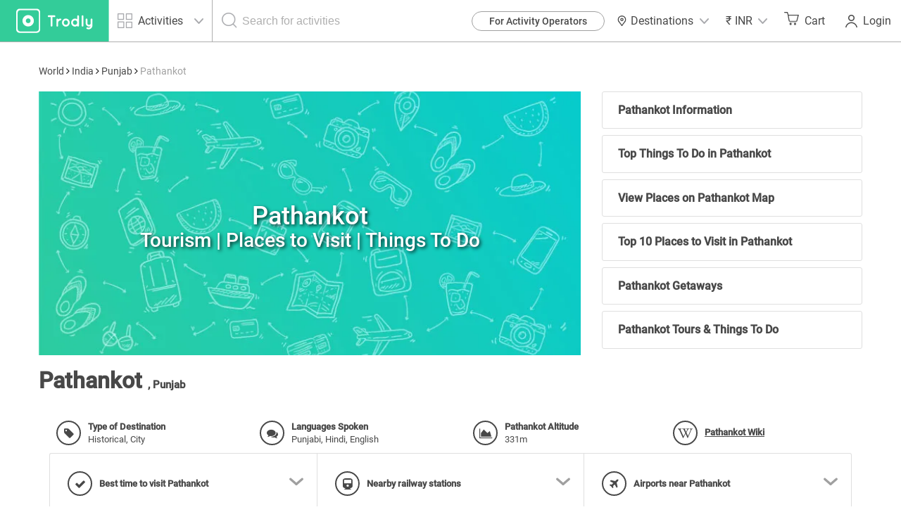

--- FILE ---
content_type: text/html; charset=UTF-8
request_url: https://www.trodly.com/india/destination-2709/pathankot
body_size: 29032
content:
<!DOCTYPE html>
<html lang="en">
<!-- Google tag (gtag.js) -->
<head/><script async src="https://www.googletagmanager.com/gtag/js?id=G-1QGLMN2KSL"></script>
<script>window.dataLayer=window.dataLayer||[];function gtag(){dataLayer.push(arguments);}gtag('js',new Date());gtag('config','G-1QGLMN2KSL');gtag('config','AW-11163594385');</script>
<head>
	<link rel="dns-prefetch" href="//maps.googleapis.com">
	<link rel="dns-prefetch" href="//ajax.googleapis.com">
	<link rel="dns-prefetch" href="//maxcdn.bootstrapcdn.com">
	<link rel="dns-prefetch" href="//fonts.googleapis.com">
	<link rel="dns-prefetch" href="//s5.smartsupp.com">
	<link rel="dns-prefetch" href="//bootstrap.smartsuppchat.com">
	<link rel="dns-prefetch" href="//maps.googleapis.com">
	<link rel="dns-prefetch" href="//googleadservices.com">

		<title>Pathankot Tourist Places, Places to see, Tourist attraction  - Trodly</title>

	<meta http-equiv="Content-Type" content="text/html; charset=UTF-8"/>
	<meta name="keywords" content="travel,tourism,travel guide,hotels,restaurants,nightlife,things to do,weather, Pathankot tourism,Pathankot tourist attractions"/>
	<meta name="description" content="Pathankot is the city that gives way to all travelers travelling to the crown of India. Located at the Gurdaspur district,.. Pathankot Travel Guide, things to do, tips."/>

	<!-- Facebook Open Graph Protocol -->
	<link rel="image_src" href="https://www.trodly.com/image/destination/size-400x400/mode-crop/2709.jpg"/>	<meta property="og:title" content="Pathankot Tourist Places, Places to see, Tourist attraction  - Trodly"/>
	<meta property="og:url" content="http://www.trodly.com/india/destination-2709/pathankot"/>
	<meta property="og:description" content="Pathankot is the city that gives way to all travelers travelling to the crown of India. Located at the Gurdaspur district,.. Pathankot Travel Guide, things to do, tips."/>
    	<meta property="og:image" content="https://pictures.trodly.com/image/activity//size-262x162/mode-crop/https://www.trodly.com/image/destination/size-400x400/mode-crop/2709.jpg"/>

	<meta property="fb:app_id" content="309421312498803"/>
	<meta property="og:type" content="article"/>

	<meta name="google-adsense-account" content="ca-pub-9305920010792449">

	<meta name="viewport" content="width=device-width, initial-scale=1, maximum-scale=1.0, user-scalable=no"/>

		<link rel="canonical" href="//www.trodly.com/india/destination-2709/pathankot"/>
	
	<link rel="shortcut icon" href="//www.trodly.com/xtrodly-icon.ico.pagespeed.ic.61Gi-QNQpM.webp"/>

		<link rel="stylesheet" href="//www.trodly.com/library/minify/static/1648808610/g=cssMain,cssDestination,cssMain2,cssActivity2,cssMain3&z=.css" type="text/css">
		    		    				<!-- MAK -->
<style>html{scroll-behavior:smooth}.loading-img{width:50%;height:50%;border:11px solid #3c9;border-bottom-color:transparent;border-radius:50%;animation:loader 1.2s cubic-bezier(.5,0,.5,1) infinite}@keyframes loader{0%{transform:rotate(0)}100%{transform:rotate(360deg)}}</style>
<link href="/reactjs/enquiry-pop-up/build/static/css/2.18221a6d.chunk.css" rel="stylesheet"><link href="/reactjs/enquiry-pop-up/build/static/css/main.ac96d57d.chunk.css" rel="stylesheet">
<style>.carousel-arrow-container{height:3.375rem;width:3.375rem;background-position:center!important;background-repeat:no-repeat!important;background-size:contain!important;background-image:url([data-uri])!important;border-radius:100%;display:-webkit-box;display:-ms-flexbox;display:flex;-webkit-box-pack:center;-ms-flex-pack:center;justify-content:center;-webkit-box-align:center;-ms-flex-align:center;align-items:center;z-index:10;top:50%}.carousel-arrow-container.slick-next::before,.carousel-arrow-container.slick-prev::before{content:""}.carousel-arrow-container.slick-next{right:10px;left:initial;top:45%}.carousel-arrow-container.slick-prev{-webkit-transform:rotate(180deg) translateY(50%);transform:rotate(180deg) translateY(50%);-ms-transform:rotate(180deg) translateY(50%)}.carousel-arrow-container:hover{background-color:transparent}</style>
	<script type="text/javascript">var img=new Image();var SITE_ROOT="/";var SITE_URL="https://www.trodly.com/";var SSL_ROOT="https://www.trodly.com/";var SESSION_ID="f0q2m431onss0vdl37a1ior379";var STYLE_URL="https://css.trodly.com/";var JAVASCRIPT_URL="https://js.trodly.com/";var IMAGES_URL="https://images.trodly.com/";var AJAX_ROOT="/ajax/";var PHP_SELF="details.php";var USER_LOGGED="";var PAGE_CURRENCY="INR";var PAGE_CURRENCY_ICON="&#8377;";</script>

<!-- Facebook Pixel Code -->
<script>!function(f,b,e,v,n,t,s){if(f.fbq)return;n=f.fbq=function(){n.callMethod?n.callMethod.apply(n,arguments):n.queue.push(arguments)};if(!f._fbq)f._fbq=n;n.push=n;n.loaded=!0;n.version='2.0';n.queue=[];t=b.createElement(e);t.async=!0;t.src=v;s=b.getElementsByTagName(e)[0];s.parentNode.insertBefore(t,s)}(window,document,'script','https://connect.facebook.net/en_US/fbevents.js');fbq('init','475891476218952');fbq('track','PageView');</script>
<noscript>
 <img height="1" width="1" src="https://www.facebook.com/tr?id=475891476218952&ev=PageView
&noscript=1"/>
</noscript>
<!-- End Facebook Pixel Code -->

<!-- Google Tag Manager -->
<script>(function(w,d,s,l,i){w[l]=w[l]||[];w[l].push({'gtm.start':new Date().getTime(),event:'gtm.js'});var f=d.getElementsByTagName(s)[0],j=d.createElement(s),dl=l!='dataLayer'?'&l='+l:'';j.async=true;j.src='https://www.googletagmanager.com/gtm.js?id='+i+dl;f.parentNode.insertBefore(j,f);})(window,document,'script','dataLayer','GTM-PCLJ5P');</script>
<!-- End Google Tag Manager -->
<style>@media screen and (max-width:920px){#footer-menu-blocks>div>a{margin:.5rem 0}}</style>
</head>
<body style="background: #fff;">
	<!-- Google Tag Manager (noscript) -->
	<noscript><iframe src="https://www.googletagmanager.com/ns.html?id=GTM-PCLJ5P" height="0" width="0" style="display:none;visibility:hidden"></iframe></noscript>
	<!-- End Google Tag Manager (noscript) -->
	 
	<div id="fb-root"></div>
	<!-- Loading screen -->
	<div id='loader'></div>

		<!-- <div class="download-app row"><div class="app-ad-close col-xs-1" onclick="closeAppAd();"><span></span></div><div class="app-ad-logo col-xs-1"><a href="https://goo.gl/SQLsT2" target="_blank"><img src="https://css.trodly.com/images/trodly-app.webp" alt="Trodly App"></a></div><div class="app-ad-description col-xs-6"><div><p>Trodly App</p><p>Book on app to avail discounts</p></div></div><div class="app-ad-install-link col-xs-4"><div><a href="https://goo.gl/SQLsT2" target="_blank"><div><p>Download Now</p></div></a></div></div></div> 
	<script>var appAd;function closeAppAd(){document.querySelector(".download-app").style.display="none",appAd=!1}/Android/i.test(navigator.userAgent)?(appAd=!0,document.querySelector(".download-app").style.display="block"):(appAd=!1,document.querySelector(".download-app").style.display="none");</script>-->
		<header style="height:60px;max-height:60px;min-height:60px;">
		<a href="//www.trodly.com/" title="Tours places to see" id="page-logo">
			<picture>
				<source media="(max-width: 26.5625em)" srcset="https://css.trodly.com/images/icons/logo_mobile_web.svg">
				<img src="https://css.trodly.com/images/icons/logo.svg" alt="Logo">
			</picture>
		</a>
				<div class="search_in_header">
			<div id="search_icon">
				<span class="search_icon"></span>
			</div>
			<div class="searchContainer">
				<div class="btn-group selectCategory">
					<button type="button" class="btn dropdown-toggle" data-toggle="dropdown" aria-haspopup="true" aria-expanded="false">
						<span class="activiyt_places_icon"></span> <span>Activities</span>
						<span class="dropdown_icon"></span>
					</button>
					<ul class="dropdown-menu">
						<li class="selectCategory_legendText">Looking for?</li>
						<li class="places">Places</li>
						<li class="activities">Activities</li>
					</ul>
				</div>

				<div id="header_serach_holder">
					<div class="ui-front">
					<span class="search_icon"></span>
					<input type="text" name="search" id="header_search" class="main_search_input" placeholder="Search for activities">
					</div>

					<!-- <i class="fa fa-spinner fa-spin fa-3x fa-fw"></i> -->
				</div>
			</div>
		</div>
				<button class="nav-toggle"><span class="hamburger"></span></button>
		<nav>
			<button class="nav-toggle"><span class="search_close"></span></button>
			<ul>
      <li id="become-partner-button">
        <a href="/pro-center" target="_blank">For Activity Operators</a>
      </li>
    		<li id="destination-nav">
		<a role="button">
            <img src="https://css.trodly.com/images/homepagev2/location-icon-dark.svg" alt="" style="margin: 0 5px 0 0;height: 15px;width: 15px;">
			      Destinations
      			<span class="dropdown_icon"></span>
			    </a>
    <div id="destination-container">
      <div class="country-contents">
        <div class="country-list">
          <h3>India</h3>
        </div>
        <div class="destination-list">
          <a href="/activities-in-new-delhi/1838" class="destination-item">Delhi</a>
          <a href="/activities-in-goa/4500" class="destination-item">Goa</a>
          <a href="/activities-in-pune/2653" class="destination-item">Pune</a>
          <a href="/activities-in-mumbai/2632" class="destination-item">Mumbai</a>
          <a href="/activities-in-bangalore/14" class="destination-item">Bangalore</a>
          <a href="/activities-in-chennai/1733" class="destination-item">Chennai</a>
          <a href="/activities-in-andaman-and-nicobar-islands/3502" class="destination-item">Port Blair</a>
          <a href="/activities-in-jaipur/1937" class="destination-item">Jaipur</a>
          <a href="/activities-in-munnar/24" class="destination-item">Munnar</a>
          <a href="/activities-in-coorg/256" class="destination-item">Coorg</a>
          <a href="/activities-in-ooty/79" class="destination-item">Ooty</a>
          <a href="/activities-in-dehradun/1796" class="destination-item">Dehradun</a>
        </div>
      </div>
      <div class="country-contents">
        <div class="country-list">
          <h3>Sri Lanka</h3>
        </div>
        <div class="destination-list">
          <a href="/activities-in-colombo/6134" class="destination-item">Colombo</a>
          <a href="/activities-in-kandy-sri-lanka/6135" class="destination-item">Kandy</a>
          <a href="/activities-in-galle/6163" class="destination-item">Galle</a>
          <a href="/activities-in-bentota/6343" class="destination-item">Bentota</a>
        </div>
      </div>
      <div class="country-contents">
        <div class="country-list">
          <h3>Thailand</h3>
        </div>
        <div class="destination-list">
          <a href="/activities-in-bangkok/6791" class="destination-item">Bangkok</a>
	  <a href="/activities-in-phuket/6790" class="destination-item">Phuket</a>
	  <a href="/activities-in-krabi/6812" class="destination-item">Krabi</a>
        </div>
      </div>
    </div>
	</li>
		<li id="currency-nav">
		<a role="button">
			<span id='currency_symbol'>&#8377;</span>
			<span id="currency_word">INR</span>
						<span class="dropdown_icon"></span>
					</a>
		<ul id="currencyList">
    		    			<li data-code="USD"><span>&#36;</span> USD</li>
			    			<li data-code="EUR"><span>&#8364;</span> EUR</li>
			    			<li data-code="AED"><span>&#1583;.&#1573;</span> AED</li>
			    			<li data-code="HKD"><span>&#20803;</span> HKD</li>
			    			<li data-code="SGD"><span>S&#36;</span> SGD</li>
			    			<li data-code="CNY"><span>&#165;</span> CNY</li>
			    			<li data-code="RUB"><span>&#8381;</span> RUB</li>
					</ul>
	</li>
	    <li id="cart">
		<a href="https://www.trodly.com/booking/checkout" id="cart_btn" title="See your trip details">
						<span class="cart_icon"></span>
						Cart
			<span id="cart_count"></span>
		</a>
        <div id="cart_content">
            <div id="cart_items">
                <div id="cart_no_items">No activities in your trip.</div>
            </div>
            <div id="cart_footer">
                <div id="cart_footer_count">No trip plan yet</div>
                <a href="https://www.trodly.com/booking/checkout">Review &amp; Checkout &nbsp;<i class="fa fa-angle-double-right"></i></a>
            </div>
        </div>
	</li>
	    <li id="login_user">
		<link href="/reactjs/login-popup/build/static/css/2.6f5d973e.chunk.css" rel="stylesheet"><link href="/reactjs/login-popup/build/static/css/main.11b26256.chunk.css" rel="stylesheet">
		<button type="submit" style="position:relative;">
						<span class="login_signup_icon"></span>
						Login
			<span id="header-login-button"></span>
		</button>
		<script>!function(e){function r(r){for(var n,p,l=r[0],i=r[1],a=r[2],c=0,s=[];c<l.length;c++)p=l[c],Object.prototype.hasOwnProperty.call(o,p)&&o[p]&&s.push(o[p][0]),o[p]=0;for(n in i)Object.prototype.hasOwnProperty.call(i,n)&&(e[n]=i[n]);for(f&&f(r);s.length;)s.shift()();return u.push.apply(u,a||[]),t()}function t(){for(var e,r=0;r<u.length;r++){for(var t=u[r],n=!0,l=1;l<t.length;l++){var i=t[l];0!==o[i]&&(n=!1)}n&&(u.splice(r--,1),e=p(p.s=t[0]))}return e}var n={},o={1:0},u=[];function p(r){if(n[r])return n[r].exports;var t=n[r]={i:r,l:!1,exports:{}};return e[r].call(t.exports,t,t.exports,p),t.l=!0,t.exports}p.m=e,p.c=n,p.d=function(e,r,t){p.o(e,r)||Object.defineProperty(e,r,{enumerable:!0,get:t})},p.r=function(e){"undefined"!==typeof Symbol&&Symbol.toStringTag&&Object.defineProperty(e,Symbol.toStringTag,{value:"Module"}),Object.defineProperty(e,"__esModule",{value:!0})},p.t=function(e,r){if(1&r&&(e=p(e)),8&r)return e;if(4&r&&"object"===typeof e&&e&&e.__esModule)return e;var t=Object.create(null);if(p.r(t),Object.defineProperty(t,"default",{enumerable:!0,value:e}),2&r&&"string"!=typeof e)for(var n in e)p.d(t,n,function(r){return e[r]}.bind(null,n));return t},p.n=function(e){var r=e&&e.__esModule?function(){return e.default}:function(){return e};return p.d(r,"a",r),r},p.o=function(e,r){return Object.prototype.hasOwnProperty.call(e,r)},p.p="/reactjs/login-popup/build/";var l=this["webpackJsonplogin-pop-up"]=this["webpackJsonplogin-pop-up"]||[],i=l.push.bind(l);l.push=r,l=l.slice();for(var a=0;a<l.length;a++)r(l[a]);var f=i;t()}([]);</script>
		<script src="/reactjs/login-popup/build/static/js/2.5a4618bc.chunk.js"></script><script src="/reactjs/login-popup/build/static/js/main.d319f4e2.chunk.js"></script>
	</li>
	</ul>
		</nav>
	</header>
			<div class="searchSlide">
			<button id="searchClose"><span class="search_close"></span></button>
				<!-- <button id="reset">Reset</button> -->
			<div>
				<div>
					<label for="what">What are you looking for?</label>
					<!-- Large button group -->
					<div class="btn-group selectCategory">
						<button class="btn dropdown-toggle" id="what" type="button" data-toggle="dropdown" aria-haspopup="true" aria-expanded="false">
						<span>Activities</span> <span class="dropdown_icon"></span>
						</button>
						<ul class="dropdown-menu">
							<li class="selectCategory_legendText">Looking for?</li>
							<li class="places">Places</li>
							<li class="activities">Activities</li>
							<!-- <li><a href="#">Places</a></li> -->
						</ul>
					</div>
				</div>
				<div id="searchbar" class="ui-front">
					<label for="where">Search</label>
					<div>
							<input type="text" name="search" id="where" class="main_search_input" placeholder="Activity or Place" autocomplete="off">
							<span class="search_icon"></span>
					</div>
				</div>
			</div>
    </div>
			<div id="content" style="max-width:1200px">
			<!-- Go to www.addthis.com/dashboard to customize your tools -->
<!-- <script type="text/javascript" src="//s7.addthis.com/js/300/addthis_widget.js#pubid=ra-53ed243513c4ce25" async="async"></script> -->
  <svg xmlns="http://www.w3.org/2000/svg" xmlns:xlink="http://www.w3.org/1999/xlink" width="0" height="0" style="position:absolute;display:none;">
    <symbol id="svg-icon-arrow-head" viewBox="0 0 100 100">
      <path d="M40.767 50l33.229 38.766a6.805 6.805 0 1 1-10.333 8.858L26.638 54.429a6.805 6.805 0 0 1 0-8.858L63.663 2.376a6.805 6.805 0 0 1 10.333 8.858L40.767 50z" fill="#33cc99" fill-rule="nonzero"></path>
    </symbol>
    <symbol id="svg-icon-half-star" viewBox="0 0 15 15">
     	<g transform="translate(-140 -814)" fill="none" fill-rule="evenodd">
			<g transform="translate(92 814)" fill="#ffffff" fill-rule="nonzero">
			<g transform="translate(48)">
			<path d="m0.95127 7.0212c-0.03885-0.048553-0.076625-0.097933-0.1133-0.1481l-0.12369-0.14782c-0.061658-0.073682-0.1051-0.15656-0.1308-0.24315-0.23626-0.4099-0.40589-0.85987-0.49934-1.3331-0.055796-0.28306-0.084123-0.57237-0.084123-0.86516 0-2.3592 1.8386-4.2839 4.1226-4.2839 1.3827 0 2.6263 0.71181 3.3783 1.8266 0.75201-1.1131 1.9947-1.8238 3.3762-1.8238 2.2842 0 4.123 1.9248 4.123 4.2839 0 0.29218-0.028538 0.58179-0.084508 0.86572-0.092781 0.46985-0.26074 0.91681-0.49452 1.3245-0.024961 0.076936-0.065776 0.1544-0.12501 0.23031l-0.18725 0.24c-0.019634 0.025734-0.039562 0.05125-0.059781 0.076543-0.037401 0.046787-0.076988 0.08679-0.11814 0.12049l-5.7204 6.8364c-0.37569 0.44884-1.0476 0.45092-1.4248-6.34e-5l-5.7498-6.8711c-0.030218-0.026383-0.05852-0.055811-0.084464-0.088236zm6.5467 5.6858 5.6193-6.7155c0.22388-0.32878 0.38153-0.70357 0.46045-1.1032 0.038882-0.19725 0.058718-0.39855 0.058718-0.60177 0-1.6195-1.2425-2.9202-2.7593-2.9202-1.2287 0-2.3061 0.86051-2.6483 2.0986-0.082969 0.30017-0.35879 0.50598-0.67016 0.50005l-0.14318-0.0027273c-0.30169-0.0057466-0.56373-0.20912-0.64416-0.49995-0.34249-1.2384-1.4198-2.0987-2.6486-2.0987-1.5166 0-2.759 1.3005-2.759 2.9202 0 0.20413 0.019679 0.40511 0.058333 0.60121 0.082767 0.41914 0.25198 0.8108 0.49317 1.1504l5.5828 6.6715z"/>
			<path d="m8 13.978c-0.29481 0.033507-1.0022 0.25493-1.2155 0l-5.749-6.8701c-0.030213-0.026379-0.4265-0.54063-0.4522-0.62721-0.23623-0.40984-0.40583-0.85974-0.49927-1.3329-0.055788-0.28301-0.084111-0.57228-0.084111-0.86503 0-2.3589 1.8383-4.2832 4.122-4.2832 1.3825 0 3.1262 1.8854 3.878 3v10.978z"/>
			</g>
			</g>
			</g>
    </symbol>
    <symbol id="svg-icon-star-full" viewBox="0 0 15 15">
      <g transform="translate(-92 -814)" fill="none" fill-rule="evenodd">
			<g transform="translate(92 814)" fill="#ffffff" fill-rule="nonzero">
			<path d="m0.95127 7.0212c-0.03885-0.048553-0.076625-0.097933-0.1133-0.1481l-0.12369-0.14782c-0.061658-0.073682-0.1051-0.15656-0.1308-0.24315-0.23626-0.4099-0.40589-0.85987-0.49934-1.3331-0.055796-0.28306-0.084123-0.57237-0.084123-0.86516 0-2.3592 1.8386-4.2839 4.1226-4.2839 1.3827 0 2.6263 0.71181 3.3783 1.8266 0.75201-1.1131 1.9947-1.8238 3.3762-1.8238 2.2842 0 4.123 1.9248 4.123 4.2839 0 0.29218-0.028538 0.58179-0.084508 0.86572-0.092781 0.46985-0.26074 0.91681-0.49452 1.3245-0.024961 0.076936-0.065776 0.1544-0.12501 0.23031l-0.18725 0.24c-0.019634 0.025734-0.039562 0.05125-0.059781 0.076543-0.037401 0.046787-0.076988 0.08679-0.11814 0.12049l-5.7204 6.8364c-0.37569 0.44884-1.0476 0.45092-1.4248-6.34e-5l-5.7498-6.8711c-0.030218-0.026383-0.05852-0.055811-0.084464-0.088236z"/>
			</g>
			</g>
    </symbol>
    <symbol id="svg-icon-star-empty" viewBox="0 0 15 15">
      <g transform="translate(-109 -814)" fill="none" fill-rule="evenodd">
			<g transform="translate(92 814)" fill="#ffffff" fill-rule="nonzero">
			<path d="m17.951 7.0212c-0.03885-0.048553-0.076625-0.097933-0.1133-0.1481l-0.12369-0.14782c-0.061658-0.073682-0.1051-0.15656-0.1308-0.24315-0.23626-0.4099-0.40589-0.85987-0.49934-1.3331-0.055796-0.28306-0.084123-0.57237-0.084123-0.86516 0-2.3592 1.8386-4.2839 4.1226-4.2839 1.3827 0 2.6263 0.71181 3.3783 1.8266 0.75201-1.1131 1.9947-1.8238 3.3762-1.8238 2.2842 0 4.123 1.9248 4.123 4.2839 0 0.29218-0.028538 0.58179-0.084508 0.86572-0.092781 0.46985-0.26074 0.91681-0.49452 1.3245-0.024961 0.076936-0.065776 0.1544-0.12501 0.23031l-0.18725 0.24c-0.019634 0.025734-0.039562 0.05125-0.059781 0.076543-0.037401 0.046787-0.076988 0.08679-0.11814 0.12049l-5.7204 6.8364c-0.37569 0.44884-1.0476 0.45092-1.4248-6.34e-5l-5.7498-6.8711c-0.030218-0.026383-0.05852-0.055811-0.084464-0.088236zm6.5467 5.6858 5.6193-6.7155c0.22388-0.32878 0.38153-0.70357 0.46045-1.1032 0.038882-0.19725 0.058718-0.39855 0.058718-0.60177 0-1.6195-1.2425-2.9202-2.7593-2.9202-1.2287 0-2.3061 0.86051-2.6483 2.0986-0.082969 0.30017-0.35879 0.50598-0.67016 0.50005l-0.14318-0.0027273c-0.30169-0.0057466-0.56373-0.20912-0.64416-0.49995-0.34249-1.2384-1.4198-2.0987-2.6486-2.0987-1.5166 0-2.759 1.3005-2.759 2.9202 0 0.20413 0.019679 0.40511 0.058333 0.60121 0.082767 0.41914 0.25198 0.8108 0.49317 1.1504l5.5828 6.6715z"/>
			</g>
			</g>
    </symbol>
  </svg>
<div id="place-main" class="row" itemscope itemtype="http://schema.org/Place" style="margin: 0;">	
<script type="application/ld+json">
{
  "@context": "http://schema.org/",
  "@type": "WebSite",
  "name": "Pathankot Tourist Places, Places to see, Tourist attraction  - Trodly",
  "url": "http://www.trodly.com/india/destination-2709/pathankot"
}
</script>
	<div id="place-info" class="col-xs-12" style="border:none;">
		<a id="description" class="anchore"></a>
		<div class="row" style="margin: 0;">
			<div id="place-short-info" class="col-sm-6 col-xs-12">
				<span class="breadcrumbs"><a href='/world'>World</a> <i class='fa fa-angle-right'></i> <a href='/country/india' title='India - India travel'>India</a> <i class='fa fa-angle-right'></i> <a href='/state/punjab' title='Punjab - India travel'>Punjab</a> <i class='fa fa-angle-right'></i> Pathankot</span>				
				<script type="application/ld+json">
					{
            "@context": "http://schema.org",
            "@type": "BreadcrumbList",
            "itemListElement": [{"@type":"ListItem","position":1,"item":{"@type":"Place","@id":"\/world","name":"World"}},{"@type":"ListItem","position":2,"item":{"@type":"Place","@id":"\/country\/india","name":"India"}},{"@type":"ListItem","position":3,"item":{"@type":"Place","@id":"\/state\/punjab","name":"Punjab"}},{"@type":"ListItem","position":4,"item":{"@type":"Place","@id":"\/india\/destination-2709\/pathankot","name":"Pathankot"}}]          }
				</script>
			</div>
		</div>
	</div>
	<div id="place-details" class="col-xs-12">
		<div class="row"> <!-- Row Section -->
		<div class="col-md-12 col-xs-12">
			<a id="location-photos" class="anchore"></a>
			<a id="location-map" class="anchore"></a>
			<!-- <ul class="tabs nav nav-tabs" role="tablist" id="place-presentation">
				<li role="presentation" class="active"><a href="#photo">Pathankot Images</a></li>
				<li role="presentation"><a href="#map" id="map-loader">Pathankot Map</a></li>
			</ul> -->
			<div class="row">
				<div class="col-xs-12 col-sm-12 col-md-8">
					<div class="tab-content" style="border: none;margin-bottom: 0;">
						<div role="tabpanel" class="tab-pane fade in active" id="photo">
							<div id="gallery-content">
								<!-- <img src="https://res.cloudinary.com/trodly/image/upload/f_auto,fl_lossy.progressive:steep,o_66,q_auto:low/v1541762498/trodly-website/placeholder/activity-image-placeholder.jpg" style="display:block;height:100%;width:100%;" id="banner-image-placeholder" alt=""/> -->
								<!-- <div id="div_attr_ex">
									<div id="div_attr_ex_list"></div>
									<div id="div_attr_ex_photo"></div>
									<div id="div_attr_ex_attr"></div>
								</div> -->
								<a href="/activities-in-pathankot/2709" class="photo_gallery_item active">
									<div style="position:relative;width: 100%;" class="wraptocenter banner-place-holder">
										<img src="https://res.cloudinary.com/trodly/image/upload/f_auto,fl_progressive/v1545663756/trodly-website/destination-page/default-image-placeholder.jpg" srcset="https://res.cloudinary.com/trodly/image/upload/f_auto,fl_progressive/v1545664446/trodly-website/destination-page/default-image-placeholder-mobile-2.jpg 500w, https://res.cloudinary.com/trodly/image/upload/f_auto,fl_progressive/v1545663756/trodly-website/destination-page/default-image-placeholder.jpg 700w" title="Pathankot" alt="Pathankot"/>
										<div style="position: absolute;top: 0;left: 0;width:100%;height:100%;display:flex;justify-content:center;align-items:center;padding: 5px;">
																							<h1 style="color: #fff;text-shadow: 2px 2px 5px rgba(0,0,0,0.8);">Pathankot <span style="display:block;font-size: 1.5rem;">Tourism | Places to Visit | Things To Do</span></h1>
																						
										</div>
									</div>
								</a>
							</div>
						</div>
					</div>
				</div>
				<div class="col-xs-12 col-sm-12 col-md-4">
					<ul style="height: 375px;padding: 0;list-style: none;">
						<li style="height:calc(100% / 6 - 0.5rem);margin-bottom: 0.5rem;"><a href="#about" style="cursor: pointer;display: flex;height: 100%;justify-content: flex-start;align-items: center;border: 1px solid #dfdfdf;padding: 0 1.2rem;font-weight: 600;color: #484848;border-radius: 3px;" class="expandable-container">Pathankot Information</a></li>
						<li style="height:calc(100% / 6 - 0.5rem);margin-bottom: 0.5rem;"><a href="#trending-activities" style="cursor: pointer;display: flex;height: 100%;justify-content: flex-start;align-items: center;border: 1px solid #dfdfdf;padding: 0 1.2rem;font-weight: 600;color: #484848;border-radius: 3px;" class="expandable-container">Top Things To Do in Pathankot</a></li>
						<li style="height:calc(100% / 6 - 0.5rem);margin-bottom: 0.5rem;"><a href="#find-places" style="cursor: pointer;display: flex;height: 100%;justify-content: flex-start;align-items: center;border: 1px solid #dfdfdf;padding: 0 1.2rem;font-weight: 600;color: #484848;border-radius: 3px;" class="expandable-container">View Places on Pathankot Map</a></li>
						<li style="height:calc(100% / 6 - 0.5rem);margin-bottom: 0.5rem;"><a href="#nearby-attractions" style="cursor: pointer;display: flex;height: 100%;justify-content: flex-start;align-items: center;border: 1px solid #dfdfdf;padding: 0 1.2rem;font-weight: 600;color: #484848;border-radius: 3px;" class="expandable-container">
															Top 10 Places to Visit in Pathankot													</a></li>
						<li style="height:calc(100% / 6 - 0.5rem);margin-bottom: 0.5rem;"><a href="#nearby-destinations" style="cursor: pointer;display: flex;height: 100%;justify-content: flex-start;align-items: center;border: 1px solid #dfdfdf;padding: 0 1.2rem;font-weight: 600;color: #484848;border-radius: 3px;" class="expandable-container">Pathankot Getaways</a></li>
						<li style="height:calc(100% / 6 - 0.5rem);"><a href="#nearby-activities" style="cursor: pointer;display: flex;height: 100%;justify-content: flex-start;align-items: center;border: 1px solid #dfdfdf;padding: 0 1.2rem;font-weight: 600;color: #484848;border-radius: 3px;" class="expandable-container">Pathankot Tours & Things To Do</a></li>
					</ul>
				</div>
			</div>
		</div>	
		<div class="col-xs-12 col-sm-12 col-md-12">
			<div class="row">
				<div class="col-xs-12 col-sm-12 col-md-6">
					<h2 style="margin: 0.5rem 0 1rem;border:none;">
						<span class="place-short-info-span">
								Pathankot						</span>
						<b>,</b> Punjab					</h2>
				</div>
			</div>
		</div>
			<div id="place-details-left" class="col-md-12 col-xs-12">
				<div class="col-md-12 col-xs-12" style="display: flex;justify-content: flex-start;align-items: flex-start;flex-wrap: wrap;">
					<a id="things-to-know" class="anchore"></a>
					<!-- <h2 style="margin-top: 0;">Pathankot - THINGS TO KNOW</h2> -->
					
										<div class="place-info-row destination-things-to-know-row-one" style="width:auto;flex-grow:1;display:flex;">
						<i class="fa fa-tag"></i>
						<div>
							<b>Type of Destination</b><br/>
							<span>Historical, City</span>
						</div>
					</div>
					<script type="application/ld+json">
					{
						"@context": "http://schema.org",
						"@type": ["TouristAttraction"],
						"name": "Pathankot",
						"containsPlace": "Historical, City",
						"availableLanguage": {
							"@type": "Language",
							"name": ["Punjabi"," Hindi"," English"]						}
					}
					</script>
																				<div class="place-info-row destination-things-to-know-row-one" style="width:auto;flex-grow:1;display:flex;">
						<i class="fa fa-comments"></i>
						<div>
							<b>Languages Spoken</b><br/>
							<span>Punjabi, Hindi, English</span>
						</div>
					</div>
										
																				<div class="place-info-row destination-things-to-know-row-one" style="width:auto;flex-grow:1;display:flex;">
						<i class="fa fa-area-chart"></i>
						<div>
							<b>Pathankot Altitude</b><br/>
							<span>331m</span>
						</div>
					</div>
																<div class="place-info-row destination-things-to-know-row-one" style="width:auto;flex-grow:1;display:flex;">
							<i class="fa fa-wikipedia-w"></i>
							<div style="display: flex;justify-content: flex-start;align-items: center;">
								<u><b><a target="_blank" href="https://en.wikipedia.org/wiki/Pathankot">Pathankot Wiki</a></b></u><br/>
							</div>
						</div>
										</div>
					<div class="col-md-12 col-xs-12 row" style="position:relative;margin: 0;">
						<div class="col-md-4 expandable-container" id="load-best-time-to-visit">
							<div class="place-info-row button" style="display:flex;justify-content:space-between;align-items:center;padding:0;">
								<div class="place-info-row" style="padding: 0;display: flex;justify-content: flex-start;align-items: center;">
									<i class="fa fa-check"></i>
									<div>
										<h2 style="font-size: inherit;padding: 0;margin: 0;border: none;">Best time to visit Pathankot</h2>
									</div>
								</div>
								<div style="width:1.5rem;">
									<svg viewBox="0 0 100 100" class="dropdown__icon">
										<g>
											<path d="M10 50H50" class="left__line"/>
											<path d="M90 50H50" class="right__line"/>
										</g>
									</svg>
								</div>
							</div>
						</div>
						<div class="col-md-4 expandable-container" id="load-trains" data-id="2709" data-country="102">
							<div class="place-info-row button" style="display:flex;justify-content:space-between;align-items:center;padding:0;">
								<div class="place-info-row" style="padding: 0;display: flex;justify-content: flex-start;align-items: center;">
									<i class="fa fa-train"></i>
									<div title="Railways - travel guide">
										<h2 style="font-size: inherit;padding: 0;margin: 0;border: none;">Nearby railway stations</h2>
									</div>
								</div>
								<div style="width:1.5rem;">
									<svg viewBox="0 0 100 100" class="dropdown__icon">
										<g>
											<path d="M10 50H50" class="left__line"/>
											<path d="M90 50H50" class="right__line"/>
										</g>
									</svg>
								</div>
							</div>
						</div>
						<div class="col-md-4 expandable-container" id="load-airports" data-id="2709" data-country="102">
							<div class="place-info-row button" style="display:flex;justify-content:space-between;align-items:center;padding:0;">
								<div class="place-info-row" style="padding: 0;display: flex;justify-content: flex-start;align-items: center;">
									<i class="fa fa-plane"></i>
									<div title="Airports - places to see">
										<h2 style="font-size: inherit;padding: 0;margin: 0;border: none;">Airports near Pathankot</h2>
									</div>
								</div>
								<div style="width:1.5rem;">
									<svg viewBox="0 0 100 100" class="dropdown__icon">
										<g>
											<path d="M10 50H50" class="left__line"/>
											<path d="M90 50H50" class="right__line"/>
										</g>
									</svg>
								</div>
							</div>
						</div>
						<div class="col-md-12 col-xs-12" id="destination-place-info-expanding-items" style="padding: 0;">
								<div id="best-time-visit-container" class="dropdown-container" style="display:none;">
									<div title="Good time to travel" class="good_month month_recomendations"><i class="fa fa-calendar-o"></i><span>Jan</span></div><div title="Good time to travel" class="good_month month_recomendations"><i class="fa fa-calendar-o"></i><span>Feb</span></div><div title="Can be avoided" class="bad_month month_recomendations"><i class="fa fa-calendar-o"></i><span>Mar</span></div><div title="Can be avoided" class="bad_month month_recomendations"><i class="fa fa-calendar-o"></i><span>Apr</span></div><div title="Can be avoided" class="bad_month month_recomendations"><i class="fa fa-calendar-o"></i><span>May</span></div><div title="Can be avoided" class="bad_month month_recomendations"><i class="fa fa-calendar-o"></i><span>Jun</span></div><div title="Can be avoided" class="bad_month month_recomendations"><i class="fa fa-calendar-o"></i><span>Jul</span></div><div title="Can be avoided" class="bad_month month_recomendations"><i class="fa fa-calendar-o"></i><span>Aug</span></div><div title="Good time to travel" class="good_month month_recomendations"><i class="fa fa-calendar-o"></i><span>Sep</span></div><div title="Good time to travel" class="good_month month_recomendations"><i class="fa fa-calendar-o"></i><span>Oct</span></div><div title="Good time to travel" class="good_month month_recomendations"><i class="fa fa-calendar-o"></i><span>Nov</span></div><div title="Good time to travel" class="good_month month_recomendations"><i class="fa fa-calendar-o"></i><span>Dec</span></div>								</div>
								<div id="airport-container" class="dropdown-container"></div>
								<div id="railway-container" class="dropdown-container"></div>
						</div>
					
					<!-- Google item data -->
					<div itemprop="geo" itemscope itemtype="http://schema.org/GeoCoordinates">
							<meta itemprop="latitude" content="32.2833"/>
							<meta itemprop="longitude" content="75.65"/>
														<meta itemprop="elevation" content="331m"/>
												</div>
										<div itemprop="address" itemscope itemtype="http://schema.org/PostalAddress" style="display: none">
							<span itemprop="addressCountry">India</span>
							<span itemprop="addressRegion">Punjab</span>
							<span itemprop="addressLocality">Pathankot</span>
						</div>
						<a href="https://www.google.com/maps/@32.2833,75.65,13z" itemprop="maps"></a>
						<div itemprop="photo" itemscope itemtype="http://schema.org/ImageObject" style="display: none">
							<a href='https://www.trodly.com/pictures/destination/2709.jpg' itemprop='contentUrl'>
								<img src="https://res.cloudinary.com/trodly/image/upload/f_auto,fl_lossy.progressive:steep,o_66,q_auto:low/v1541762498/trodly-website/placeholder/activity-image-placeholder.jpg" data-src='https://www.trodly.com/image/destination/size-90x60/mode-crop/2709.jpg' itemprop='thumbnailUrl' alt="Pathankot image" class="lazy">
						</a>
						</div>
				</div>
			</div>					
		</div> <!-- first section row end -->	
		<div class="row" style="margin-top: 2rem;"> <!-- Description row -->
			<div class="col-md-8 col-xs-12 col-sm-8">
			<script type="application/ld+json">
			{
				"@context": "http://schema.org",
				"@type": "Article",
				"mainEntityOfPage": {
					"@type": "WebPage",
					"@id": "http://www.trodly.com/india/destination-2709/pathankot"
				},
				"author": "www.trodly.com",
				"image": [
					"https://res.cloudinary.com/trodly/image/upload/f_auto,fl_progressive/v1545664446/trodly-website/destination-page/default-image-placeholder-mobile-2.jpg",
					"https://res.cloudinary.com/trodly/image/upload/f_auto,fl_progressive/v1545663756/trodly-website/destination-page/default-image-placeholder.jpg"
				],
				"headline": "Pathankot - Travel Guide",
				"name": "Pathankot - Travel Guide",
				"description": "&lt;p&gt;&lt;strong&gt;Pathankot&lt;/strong&gt; is the city that gives way to all travelers travelling to the crown of India. Located at the Gurdaspur district, it is a must stop city when one is travelling to Jammu &amp;amp; Kashmir. And the best place to halt is at Madhopur which is located at the banks of Ravi River. Thronged by the local dhabhas, Madhopur offers a place to stretch oneself before restarting the journey onwards. Also famous for the Pari gardens built by the British, Madhopur offers a perfect picnic spot for all. It is worth to sit beside the irrigation canals admire the water flowing. Another attractive spot is the banks of river Ravi. Perfect place where one can sit with feet dipped in cold water and enjoy the weekend or a holiday. Also termed as a gateway of Jammu and Kashmir, Madhopur, is indeed a stop that would recoup every traveler.&lt;/p&gt;
&lt;p&gt;Surrounded by Shivaliks and being the foothills of the Himalayas, Pathankot offers a pleasant weather all throughout the year. Travelling to Pathankot is very convenient as it is well connected by road and rail. Once inside the city it is highly recommended to sit in the specially designed autos and see the surroundings.&lt;/p&gt;
&lt;p&gt;Pathankot has plenty of mandirs like Aashapurni, Lakshmi Naryana and mata mandir. Not just the mandirs, Pathankot has gurudwaras and vintage churches for ample admiration.&lt;/p&gt;
&lt;p&gt;Next thing to admire and relish at Pathankot are the delicious Mangoes and Litchis. Gardens would be laden with the Dusheri Mangoes during the summer and it is a treat to eat one direct after plucking from the garden.&lt;/p&gt;
&lt;p&gt;Pathankot provides respite to all travelers going to Vaishno devi, Dharamshala, Jwalaji, Chintpurni, Golden temple and even Chamba. Take halt to explore the surroundings and then move on with the journey.&lt;/p&gt;
&lt;p&gt;There are plenty of medium budget hotel available at Pathankot so it seems not so heavy on one&amp;rsquo;s pocket also. Even markets like Sujanpur is a main attraction spot for all the ladies where one can buy cheap yet good quality fabric from there.&amp;nbsp;&lt;/p&gt;
&lt;p&gt;Another place of significance is the Ranjit sagar Dam or the Thein Dam at the Ravi River. It is a magnificent and refreshing drive to the dam from Pathankot. Get inside the premises and learn about the minutest details of the hydroelectric project.&lt;/p&gt;
&lt;p&gt;Pathankot may not be on one&amp;rsquo;s list of places while deciding on a vacation but in case you are crossing this city to go to any destination it is recommended to stop over and explore every bit of this not so glamorized city.&lt;/p&gt;",
				"datePublished": "2013-02-01",
				"dateModified": "2016-05-30",
				"publisher": {
					"@type": "Organization",
					"name": "www.trodly.com",
					"logo": {
						"@type": "ImageObject",
						"url": "https://css.trodly.com/images/trodly-app.webp"
					}
				}
			}
			</script>
				<a id="about" class="anchore"></a>
				<h2 style="padding-bottom: 0;border: none;font-size: 20px;margin-top: 0;">About Pathankot</h2>
				<div id="place-description"><p><strong>Pathankot</strong> is the city that gives way to all travelers travelling to the crown of India. Located at the Gurdaspur district, it is a must stop city when one is travelling to Jammu &amp; Kashmir. And the best place to halt is at Madhopur which is located at the banks of Ravi River. Thronged by the local dhabhas, Madhopur offers a place to stretch oneself before restarting the journey onwards. Also famous for the Pari gardens built by the British, Madhopur offers a perfect picnic spot for all. It is worth to sit beside the irrigation canals admire the water flowing. Another attractive spot is the banks of river Ravi. Perfect place where one can sit with feet dipped in cold water and enjoy the weekend or a holiday. Also termed as a gateway of Jammu and Kashmir, Madhopur, is indeed a stop that would recoup every traveler.</p>
<p>Surrounded by Shivaliks and being the foothills of the Himalayas, Pathankot offers a pleasant weather all throughout the year. Travelling to Pathankot is very convenient as it is well connected by road and rail. Once inside the city it is highly recommended to sit in the specially designed autos and see the surroundings.</p>
<p>Pathankot has plenty of mandirs like Aashapurni, Lakshmi Naryana and mata mandir. Not just the mandirs, Pathankot has gurudwaras and vintage churches for ample admiration.</p>
<p>Next thing to admire and relish at Pathankot are the delicious Mangoes and Litchis. Gardens would be laden with the Dusheri Mangoes during the summer and it is a treat to eat one direct after plucking from the garden.</p>
<p>Pathankot provides respite to all travelers going to Vaishno devi, Dharamshala, Jwalaji, Chintpurni, Golden temple and even Chamba. Take halt to explore the surroundings and then move on with the journey.</p>
<p>There are plenty of medium budget hotel available at Pathankot so it seems not so heavy on one&rsquo;s pocket also. Even markets like Sujanpur is a main attraction spot for all the ladies where one can buy cheap yet good quality fabric from there.&nbsp;</p>
<p>Another place of significance is the Ranjit sagar Dam or the Thein Dam at the Ravi River. It is a magnificent and refreshing drive to the dam from Pathankot. Get inside the premises and learn about the minutest details of the hydroelectric project.</p>
<p>Pathankot may not be on one&rsquo;s list of places while deciding on a vacation but in case you are crossing this city to go to any destination it is recommended to stop over and explore every bit of this not so glamorized city.</p></div>
			</div>
			<div class="col-md-4 col-xs-12 col-sm-4">
				<div class="row">
					<div id="place-share" class="user_interaction col-sm-12 col-xs-12 col-md-12">
						<!-- Go to www.addthis.com/dashboard to customize your tools -->
						<div class="addthis_sharing_toolbox"></div>
						<div id="place-rating">
															<div class="current_rating">
																		<span><i class="fa fa-heart"></i> 2.0</span>
																		<span class="rating-count"> ( <i class="fa fa-users rating-count" aria-hidden="true"></i> 1 )</span>					  
																</div>
							</div>
						</div>
								</div>
			</div>
		</div>
			
				<!-- Listing categories available in destination page -->
				<div class="col-xs-12 flex flex-wrap" style="padding: 20px; background: #efefef; margin-top: 60px;">
			<a id="find-places" class="anchore"></a>
			<div class="col-sm-6 col-xs-12" style="background-image:url(https://images.trodly.com/nearby-locations-map.jpg);background-size:cover;background-position:center center;min-height:200px">
				<img src=""/>
			</div>
			<div class="col-sm-6 col-xs-12">
				<h2 style="font-size:26px;border:none;margin-top: 20px;">
					Location & Places to Visit on Pathankot Map
				</h2>
				<p>View destinations and attractions nearby Pathankot, on an interactive map.</p>
				<div class="btn btn-default btn-2" onclick="$('#map-loader').removeClass('hidden'); $(this).parent().parent().remove();" style="margin-bottom: 20px;">
					Show on Map
				</div>
			</div>
		</div>
		<div class="hidden col-xs-12 col-sm-12 col-md-12" id="map-loader"><!-- Map Tab for finding distance --> 
			<a id="find-places" class="anchore"></a>
			<h2 style="font-size:26px;margin:3.5rem 0 1.5rem;border:none;max-width: 70%;">
				Location & Places to Visit on Pathankot Map
			</h2>
			<div role="tabpanel" class="tab-pane fade in active" id="map">
				<form method="post" name="distanceCalculatorForm" class="default-form">
					<input type="text" placeholder="From" name="from" class="maps_input col-xs-8" id="from"/>
					<input type="hidden" name="to" id="to" value="Pathankot"/>
          <div class="get_rout_btn button1 small-button col-xs-4" onclick="calcRoute();">How to reach Pathankot</div>
					<div class="route_info"></div>
				</form>
				<div id="google_map"></div>
				<div class="marker_selector">
					<div class="marker_btn_holder active" id="show_attr">
						<img src="https://res.cloudinary.com/trodly/image/upload/f_auto,fl_lossy.progressive:steep,o_66,q_auto:low/v1541762498/trodly-website/placeholder/activity-image-placeholder.jpg" data-src="https://images.trodly.com/attraction-marker.png" alt="travel guide" width="18" height="22" class="lazy"/>
            <label class="marker_text">Show Pathankot Attractions</label>
					</div>
					<div class="marker_btn_holder active" id="show_dest">
						<img src="https://res.cloudinary.com/trodly/image/upload/f_auto,fl_lossy.progressive:steep,o_66,q_auto:low/v1541762498/trodly-website/placeholder/activity-image-placeholder.jpg" data-src="https://images.trodly.com/destination-marker.png" alt="places to see" width="18" height="22" class="lazy"/>
            <label class="marker_text">Show Destinations near Pathankot</label>
					</div>
				</div>
			</div>
		</div><!-- Map Tab for finding distance END --> 
		<div class="col-xs-12 col-md-12" style="margin-top:3.7rem;margin-bottom:3.7rem;display:none;">
			<!-- Open LMS form -->
			<div class="row">
				<div class="col-xs-12 col-md-6">
					<form id="lms__open__form" style="box-shadow: 2px 2px 8px 0 rgba(0, 0, 0, 0.25);background-color: #ffffff;padding:2.5rem;border-radius:3px;">
						<div id="open__lms--contact-form">
							<div class="lms__open--title">Make your own trip.</div>
							<div class="lms__open--sub-title">What you want, when you want and how you want.</div>
							<input type="text" name="open__lms__name" placeholder="Name" required>
							<input type="email" name="open__lms__email" placeholder="Email address" required>
							<input type="text" name="open__lms__phone" placeholder="Contact number" style="margin:0;" required>
							<div style="display:flex;justify-content:flex-end;margin-bottom:1rem;font-size:0.75rem;color:#484848;line-height:1.2rem;"><span style="font-weight:500;">OTP</span> - One Time Password will be sent here.</div>

							<input type="text" name="open__lms__otp" placeholder="Otp" id="otp__input" class="hidden" required>

							<button type="button" class="primary block open__lms--next" data-step="1">Share your trip plan</button>
						</div>
						<div id="open__lms--location-form" style="display:none;">
							<div class="lms__open--title" style="margin-bottom: 1rem;">Choose your destination</div>
							<input type="text" name="open__lms__name" placeholder="Name">
							<input type="email" name="open__lms__email" placeholder="Email address">
							<input type="text" name="open__lms__phone" placeholder="Contact number">
							<button type="button" class="primary block open__lms--next" data-step="2"></button>
						</div>
						<div id="open__lms--member-details-form" style="display:none;">
							<div class="lms__open--title">Make your own trip.</div>
							<div class="lms__open--sub-title">What you want, when you want and how you want.</div>
							<input type="text" name="open__lms__name" placeholder="Name">
							<input type="email" name="open__lms__email" placeholder="Email address">
							<input type="text" name="open__lms__phone" placeholder="Contact number">
							<button type="submit" class="primary block" data-step="3"></button>
						</div>
					</form>
				</div>
			</div>
		</div>
		<div class="col-xs-12 col-md-12" style="margin-top:3.7rem;margin-bottom:3.7rem;"> <!-- LMS Trigger block -->
			<div class="row">
				<div class="col-md-6 col-xs-12 lms-trigger-blocks" style="height:18.75rem;background-color: #fcc479;border-top-left-radius: 3px;border-bottom-left-radius: 3px;">
					<div class="row">
						<div class="col-md-offset-2 col-md-8 col-xs-offset-2 col-xs-8" style="padding-top:2.5rem;padding-bottom:2.5rem;">
							<h2 style="font-size: 2rem;color:#484848;font-weight:bold;margin:0;line-height:2.5rem;font-family: 'Roboto', sans-serif;">Freedom to make your own trip!</h2>
							<p style="font-size: 1.5rem;color:#484848;margin:0 0 10px;line-height:32px;font-family: 'Roboto', sans-serif;">What you want, when you want and how you want.</p>
							<div id="lms-trigger-button" style="display:flex;justify-content:center;align-items:center;background-color:#484848;height: 3.25rem;border-radius:3px;color:#fff;font-weight: 500;position: relative;font-size: 1.2rem;font-family: 'Roboto', sans-serif;margin-top:26px;padding: 0 2rem;">
								Request a trip
								<div data-id="2709" data-name="Pathankot" data-type="location" class="lms-trigger-button"></div>
							</div>
						</div>
					</div>
				</div>
				<div class="col-md-6 hidden-sm hidden-xs" style="height:18.75rem;background-color:#b4ffe4;background-image:url(https://res.cloudinary.com/trodly/image/upload/f_auto,q_auto:best/v1542205460/trodly-website/destination-page/destination-page-lms-image.jpg);background-size:cover;border-top-right-radius:3px;border-bottom-right-radius:3px;padding:0"></div>
			</div>
		</div><!-- Lms Trigger block END -->
		<!-- Google item data END -->
		<div class="col-xs-12"><!-- Attraction -->
			<div class="row" style="margin: 0;">
				<div id="place-details-right" class="col-md-12 col-xs-12">
					<a id="nearby-attractions" class="anchore"></a>
											<h2 style="font-size:26px;margin:0;border:none;max-width: 70%;">
							Top 10 Places to Visit in Pathankot						</h2>
										<!-- <ul id="place-filter" class="tabs nav nav-tabs" role="tablist">
													<li role="presentation" class="active">
								<a href="#attractions" id="attraction-slider-selector">
									<h2 style="font-size: 18px;color: inherit;background-color: transparent;cursor: pointer;font-weight: 700;margin: 0;">
										Top 10 Places to Visit in Pathankot									</h2>
								</a>
							</li>
											</ul> -->
										<div id="place-slider-container" class="place-slider-container">
						<form name="placeSliderForm" id="placeSliderForm" class="placeSliderForm" data-type="attraction">
							<input type="hidden" name="location" value="2709"/>
							<input type="hidden" name="type" value="1"/>
							<input type="hidden" name="index" value="destination"/>
							<input type="hidden" name="min_distance" value="0"/>
							<input type="hidden" name="max_distance" value="100"/>
							<input type="hidden" name="page" value="0"/>
              <div id="place-slider-text">Between <b id="place-slider-min">0</b> to <b id="place-slider-max">100</b> kms of Pathankot</div>
							<div id="slider_marks"></div>
							<div id="place-slider-box">
								<div class="place-slider-attractions slider"></div>
							</div>
							<div id="slider-result-categories" class="no-filters col-xs-12">
								<div id="slider-filter-button" class="hidden-lg hidden-md button1 small-button">Filters</div>
								<div id="slider-filter-categories">
									<div class="place-category-btn all active">All Categories<input type="checkbox" name="categories[]" value="all"/></div>
									<div class="place-category-btn adventure">Adventure<input type="checkbox" name="categories[]" value="adventure"/></div>
									<div class="place-category-btn hills">Hills<input type="checkbox" name="categories[]" value="hill-station"/></div>
									<div class="place-category-btn jungle">Jungle<input type="checkbox" name="categories[]" value="wildlife"/></div>
									<div class="place-category-btn beaches">Beaches<input type="checkbox" name="categories[]" value="beach"/></div>
									<div class="place-category-btn artandhistory">Art & History<input type="checkbox" name="categories[]" value="hist_culture"/></div>
									<div class="place-category-btn religious">Religious<input type="checkbox" name="categories[]" value="pilgrimage"/></div>
								</div>
							</div>
							<div id="slider-result-order" class="col-xs-12">
								<div class="row">
									<div class="col-sm-6 col-xs-12">
										<div class="slider-results-total" id="attraction___total">Total Attractions: <span>40</span></div>
									</div>
									<div id="place-slider-sort" class="col-sm-6 col-xs-12 text-right">
										<span>Sort by</span>
										<select name="sortby">
											<option value="distance">DISTANCE</option>
											<option value="popularity">POPULARITY</option>
										</select>
									</div>
								</div>
							</div>
						</form>
					</div>
					<div class="tab-content related_destinations_activities_attractions">
						<div role="tabpanel" class="tab-pane fade in active" id="attractions">
							<div id="attraction_location_container" class="row">
																		<div class="col-xs-12 col-sm-6 col-md-4 col-lg-4 card__link">
											<div class="attraction_card">
												<a href="/india/destination-2712/mata-ashapurni-mandir" title="Mata Ashapurni Mandir">
													<div class="attraction_card--image">
																												<img src="https://res.cloudinary.com/trodly/image/upload/f_auto,fl_lossy.progressive:steep,o_66,q_auto:low/v1541762498/trodly-website/placeholder/activity-image-placeholder.jpg" data-src="[data-uri]" alt="Mata Ashapurni Mandir" class="responsive-image attraction_image lazy" title="Mata Ashapurni Mandir"/>
																											<div class="attraction_card--backdrop"></div>
														<div class="attraction__card--rating--tags">
															<div class="attraction__card--rating">
																<span class="rating--stars">
																<svg class="svg__icon"><use xlink:href="#svg-icon-star-empty"></use></svg><svg class="svg__icon"><use xlink:href="#svg-icon-star-empty"></use></svg><svg class="svg__icon"><use xlink:href="#svg-icon-star-empty"></use></svg><svg class="svg__icon"><use xlink:href="#svg-icon-star-empty"></use></svg><svg class="svg__icon"><use xlink:href="#svg-icon-star-empty"></use></svg>																</span>
															</div>
															<div class="attraction__card--tags">
																								<p>Pilgrimage</p>
															</div>
														</div>
														<div class="attraction__card--photos--button">
															Photos
														</div>
													</div>
												</a>
												<div class="attraction_card--summary">
													<a href="/india/destination-2712/mata-ashapurni-mandir" title="Mata Ashapurni Mandir">
														<h3 class="attraction_card--title">Mata Ashapurni Mandir, Punjab</h3>
													</a>
													<div class="attraction_card--location">
														<p>
															3.5 km from Pathankot - <a href="/india/destination-2712/mata-ashapurni-mandir#find-places" class="attraction__read__more">See map</a>
														</p>
													</div>
													<div class="attraction_card--content__preview">
														<p>Ashapurni Mandir is the holy shrine of Hindu religion, located close to city centre on national highway-154 in the city of Pathankot, Punjab....</p><a href="/india/destination-2712/mata-ashapurni-mandir#about" class="attraction__read__more">Read more</a>
													</div>
													<div class="attraction_card--trigger">
														<a href="/india/destination-2712/mata-ashapurni-mandir#nearby-attractions" title="Places to Visit near Mata Ashapurni Mandir" style="display: flex;justify-content: flex-start;align-items: center;">
															<span style="color: #33cc99;display: inline-block;width: 100%;white-space: nowrap;overflow: hidden;text-overflow: ellipsis;">
																Places to Visit near Mata Ashapurni Mandir															</span>
															<span style="transform:rotate(180deg)">
																<svg class="svg__icon">
																	<use xlink:href="#svg-icon-arrow-head"></use>
																</svg>
															</span>
														</a>
													</div>
												</div>
											</div>
										</div>
																		<div class="col-xs-12 col-sm-6 col-md-4 col-lg-4 card__link">
											<div class="attraction_card">
												<a href="/india/destination-2710/shahpurkandi-fort" title="Shahpurkandi fort">
													<div class="attraction_card--image">
																												<img src="https://res.cloudinary.com/trodly/image/upload/f_auto,fl_lossy.progressive:steep,o_66,q_auto:low/v1541762498/trodly-website/placeholder/activity-image-placeholder.jpg" data-src="[data-uri]" alt="Shahpurkandi fort" class="responsive-image attraction_image lazy" title="Shahpurkandi fort"/>
																											<div class="attraction_card--backdrop"></div>
														<div class="attraction__card--rating--tags">
															<div class="attraction__card--rating">
																<span class="rating--stars">
																<svg class="svg__icon"><use xlink:href="#svg-icon-star-full"></use></svg><svg class="svg__icon"><use xlink:href="#svg-icon-star-full"></use></svg><svg class="svg__icon"><use xlink:href="#svg-icon-star-full"></use></svg><svg class="svg__icon"><use xlink:href="#svg-icon-star-full"></use></svg><svg class="svg__icon"><use xlink:href="#svg-icon-half-star"></use></svg>																</span>
															</div>
															<div class="attraction__card--tags">
																								<p>Historical</p>
															</div>
														</div>
														<div class="attraction__card--photos--button">
															Photos
														</div>
													</div>
												</a>
												<div class="attraction_card--summary">
													<a href="/india/destination-2710/shahpurkandi-fort" title="Shahpurkandi fort">
														<h3 class="attraction_card--title">Shahpurkandi fort, Punjab</h3>
													</a>
													<div class="attraction_card--location">
														<p>
															15.1 km from Pathankot - <a href="/india/destination-2710/shahpurkandi-fort#find-places" class="attraction__read__more">See map</a>
														</p>
													</div>
													<div class="attraction_card--content__preview">
														<p>This Shahpurkandi fort is located outside of town near the border of Pathankot city. It represents an important post, having good views over...</p><a href="/india/destination-2710/shahpurkandi-fort#about" class="attraction__read__more">Read more</a>
													</div>
													<div class="attraction_card--trigger">
														<a href="/india/destination-2710/shahpurkandi-fort#nearby-attractions" title="Places to Visit near Shahpurkandi fort" style="display: flex;justify-content: flex-start;align-items: center;">
															<span style="color: #33cc99;display: inline-block;width: 100%;white-space: nowrap;overflow: hidden;text-overflow: ellipsis;">
																Places to Visit near Shahpurkandi fort															</span>
															<span style="transform:rotate(180deg)">
																<svg class="svg__icon">
																	<use xlink:href="#svg-icon-arrow-head"></use>
																</svg>
															</span>
														</a>
													</div>
												</div>
											</div>
										</div>
																		<div class="col-xs-12 col-sm-6 col-md-4 col-lg-4 card__link">
											<div class="attraction_card">
												<a href="/india/destination-2855/shiva-temple" title="Shiva temple">
													<div class="attraction_card--image">
																												<img src="https://res.cloudinary.com/trodly/image/upload/f_auto,fl_lossy.progressive:steep,o_66,q_auto:low/v1541762498/trodly-website/placeholder/activity-image-placeholder.jpg" data-src="[data-uri]" alt="Shiva temple" class="responsive-image attraction_image lazy" title="Shiva temple"/>
																											<div class="attraction_card--backdrop"></div>
														<div class="attraction__card--rating--tags">
															<div class="attraction__card--rating">
																<span class="rating--stars">
																<svg class="svg__icon"><use xlink:href="#svg-icon-star-empty"></use></svg><svg class="svg__icon"><use xlink:href="#svg-icon-star-empty"></use></svg><svg class="svg__icon"><use xlink:href="#svg-icon-star-empty"></use></svg><svg class="svg__icon"><use xlink:href="#svg-icon-star-empty"></use></svg><svg class="svg__icon"><use xlink:href="#svg-icon-star-empty"></use></svg>																</span>
															</div>
															<div class="attraction__card--tags">
																								<p>Pilgrimage, Historical</p>
															</div>
														</div>
														<div class="attraction__card--photos--button">
															Photos
														</div>
													</div>
												</a>
												<div class="attraction_card--summary">
													<a href="/india/destination-2855/shiva-temple" title="Shiva temple">
														<h3 class="attraction_card--title">Shiva temple, Himachal Pradesh</h3>
													</a>
													<div class="attraction_card--location">
														<p>
															27.6 km from Pathankot - <a href="/india/destination-2855/shiva-temple#find-places" class="attraction__read__more">See map</a>
														</p>
													</div>
													<div class="attraction_card--content__preview">
														<p>Shiva temple at Kathgarh, 25 Km from Pathankot sees a rush of devotees during the “Nag Panchami” to witness the miracle of idols of Shiva and...</p><a href="/india/destination-2855/shiva-temple#about" class="attraction__read__more">Read more</a>
													</div>
													<div class="attraction_card--trigger">
														<a href="/india/destination-2855/shiva-temple#nearby-attractions" title="Places to Visit near Shiva temple" style="display: flex;justify-content: flex-start;align-items: center;">
															<span style="color: #33cc99;display: inline-block;width: 100%;white-space: nowrap;overflow: hidden;text-overflow: ellipsis;">
																Places to Visit near Shiva temple															</span>
															<span style="transform:rotate(180deg)">
																<svg class="svg__icon">
																	<use xlink:href="#svg-icon-arrow-head"></use>
																</svg>
															</span>
														</a>
													</div>
												</div>
											</div>
										</div>
																		<div class="col-xs-12 col-sm-6 col-md-4 col-lg-4 card__link">
											<div class="attraction_card">
												<a href="/india/destination-3458/nurpur" title="Nurpur">
													<div class="attraction_card--image">
																												<img src="https://res.cloudinary.com/trodly/image/upload/f_auto,fl_lossy.progressive:steep,o_66,q_auto:low/v1541762498/trodly-website/placeholder/activity-image-placeholder.jpg" data-src="//www.trodly.com/pictures/attraction/3458.jpg" alt="Nurpur" class="responsive-image attraction_image lazy" title="Nurpur"/>
																											<div class="attraction_card--backdrop"></div>
														<div class="attraction__card--rating--tags">
															<div class="attraction__card--rating">
																<span class="rating--stars">
																<svg class="svg__icon"><use xlink:href="#svg-icon-star-empty"></use></svg><svg class="svg__icon"><use xlink:href="#svg-icon-star-empty"></use></svg><svg class="svg__icon"><use xlink:href="#svg-icon-star-empty"></use></svg><svg class="svg__icon"><use xlink:href="#svg-icon-star-empty"></use></svg><svg class="svg__icon"><use xlink:href="#svg-icon-star-empty"></use></svg>																</span>
															</div>
															<div class="attraction__card--tags">
																								<p>Historical</p>
															</div>
														</div>
														<div class="attraction__card--photos--button">
															Photos
														</div>
													</div>
												</a>
												<div class="attraction_card--summary">
													<a href="/india/destination-3458/nurpur" title="Nurpur">
														<h3 class="attraction_card--title">Nurpur, Himachal Pradesh</h3>
													</a>
													<div class="attraction_card--location">
														<p>
															29.3 km from Pathankot - <a href="/india/destination-3458/nurpur#find-places" class="attraction__read__more">See map</a>
														</p>
													</div>
													<div class="attraction_card--content__preview">
														<p>Nurpur famous for temple of Brij Raj and and an old fort. Brij raj temple is the only temple in the world where Lord Krishna and Meera are...</p><a href="/india/destination-3458/nurpur#about" class="attraction__read__more">Read more</a>
													</div>
													<div class="attraction_card--trigger">
														<a href="/india/destination-3458/nurpur#nearby-attractions" title="Places to Visit near Nurpur" style="display: flex;justify-content: flex-start;align-items: center;">
															<span style="color: #33cc99;display: inline-block;width: 100%;white-space: nowrap;overflow: hidden;text-overflow: ellipsis;">
																Places to Visit near Nurpur															</span>
															<span style="transform:rotate(180deg)">
																<svg class="svg__icon">
																	<use xlink:href="#svg-icon-arrow-head"></use>
																</svg>
															</span>
														</a>
													</div>
												</div>
											</div>
										</div>
																		<div class="col-xs-12 col-sm-6 col-md-4 col-lg-4 card__link">
											<div class="attraction_card">
												<a href="/india/destination-3497/ranjit-sagar-dam" title="Ranjit Sagar Dam">
													<div class="attraction_card--image">
																												<img src="https://res.cloudinary.com/trodly/image/upload/f_auto,fl_lossy.progressive:steep,o_66,q_auto:low/v1541762498/trodly-website/placeholder/activity-image-placeholder.jpg" data-src="//www.trodly.com/pictures/attraction/x3497.jpg.pagespeed.ic.jZwKgEnMp_.webp" alt="Ranjit Sagar Dam" class="responsive-image attraction_image lazy" title="Ranjit Sagar Dam"/>
																											<div class="attraction_card--backdrop"></div>
														<div class="attraction__card--rating--tags">
															<div class="attraction__card--rating">
																<span class="rating--stars">
																<svg class="svg__icon"><use xlink:href="#svg-icon-star-full"></use></svg><svg class="svg__icon"><use xlink:href="#svg-icon-star-full"></use></svg><svg class="svg__icon"><use xlink:href="#svg-icon-star-full"></use></svg><svg class="svg__icon"><use xlink:href="#svg-icon-star-empty"></use></svg><svg class="svg__icon"><use xlink:href="#svg-icon-star-empty"></use></svg>																</span>
															</div>
															<div class="attraction__card--tags">
																								<p>Nature</p>
															</div>
														</div>
														<div class="attraction__card--photos--button">
															Photos
														</div>
													</div>
												</a>
												<div class="attraction_card--summary">
													<a href="/india/destination-3497/ranjit-sagar-dam" title="Ranjit Sagar Dam">
														<h3 class="attraction_card--title">Ranjit Sagar Dam, Punjab</h3>
													</a>
													<div class="attraction_card--location">
														<p>
															35.5 km from Pathankot - <a href="/india/destination-3497/ranjit-sagar-dam#find-places" class="attraction__read__more">See map</a>
														</p>
													</div>
													<div class="attraction_card--content__preview">
														<p>The Ranjit Sagar Dam, also known as Thein Dam, is part of the hydroelectric project constructed by the government of Punjab. The dam is located on...</p><a href="/india/destination-3497/ranjit-sagar-dam#about" class="attraction__read__more">Read more</a>
													</div>
													<div class="attraction_card--trigger">
														<a href="/india/destination-3497/ranjit-sagar-dam#nearby-attractions" title="Places to Visit near Ranjit Sagar Dam" style="display: flex;justify-content: flex-start;align-items: center;">
															<span style="color: #33cc99;display: inline-block;width: 100%;white-space: nowrap;overflow: hidden;text-overflow: ellipsis;">
																Places to Visit near Ranjit Sagar Dam															</span>
															<span style="transform:rotate(180deg)">
																<svg class="svg__icon">
																	<use xlink:href="#svg-icon-arrow-head"></use>
																</svg>
															</span>
														</a>
													</div>
												</div>
											</div>
										</div>
																		<div class="col-xs-12 col-sm-6 col-md-4 col-lg-4 card__link">
											<div class="attraction_card">
												<a href="/india/destination-3010/kareri-lake" title="Kareri Lake">
													<div class="attraction_card--image">
																												<img src="https://res.cloudinary.com/trodly/image/upload/f_auto,fl_lossy.progressive:steep,o_66,q_auto:low/v1541762498/trodly-website/placeholder/activity-image-placeholder.jpg" data-src="//www.trodly.com/pictures/attraction/x3010.jpg.pagespeed.ic.LkHhBuVtPl.webp" alt="Kareri Lake" class="responsive-image attraction_image lazy" title="Kareri Lake"/>
																											<div class="attraction_card--backdrop"></div>
														<div class="attraction__card--rating--tags">
															<div class="attraction__card--rating">
																<span class="rating--stars">
																<svg class="svg__icon"><use xlink:href="#svg-icon-star-full"></use></svg><svg class="svg__icon"><use xlink:href="#svg-icon-star-full"></use></svg><svg class="svg__icon"><use xlink:href="#svg-icon-star-full"></use></svg><svg class="svg__icon"><use xlink:href="#svg-icon-half-star"></use></svg><svg class="svg__icon"><use xlink:href="#svg-icon-star-empty"></use></svg>																</span>
															</div>
															<div class="attraction__card--tags">
																								<p>Nature</p>
															</div>
														</div>
														<div class="attraction__card--photos--button">
															Photos
														</div>
													</div>
												</a>
												<div class="attraction_card--summary">
													<a href="/india/destination-3010/kareri-lake" title="Kareri Lake">
														<h3 class="attraction_card--title">Kareri Lake, Himachal Pradesh</h3>
													</a>
													<div class="attraction_card--location">
														<p>
															*36.5 km from Pathankot - <a href="/india/destination-3010/kareri-lake#find-places" class="attraction__read__more">See map</a>
														</p>
													</div>
													<div class="attraction_card--content__preview">
														<p>Kareri Lake is the focus of many a trekking day out in the Kangra region, this is a small lake attractively perched on a hillside a short 10km...</p><a href="/india/destination-3010/kareri-lake#about" class="attraction__read__more">Read more</a>
													</div>
													<div class="attraction_card--trigger">
														<a href="/india/destination-3010/kareri-lake#nearby-attractions" title="Places to Visit near Kareri Lake" style="display: flex;justify-content: flex-start;align-items: center;">
															<span style="color: #33cc99;display: inline-block;width: 100%;white-space: nowrap;overflow: hidden;text-overflow: ellipsis;">
																Places to Visit near Kareri Lake															</span>
															<span style="transform:rotate(180deg)">
																<svg class="svg__icon">
																	<use xlink:href="#svg-icon-arrow-head"></use>
																</svg>
															</span>
														</a>
													</div>
												</div>
											</div>
										</div>
																		<div class="col-xs-12 col-sm-6 col-md-4 col-lg-4 card__link">
											<div class="attraction_card">
												<a href="/india/destination-4067/fish-park" title="Fish Park">
													<div class="attraction_card--image">
																												<img src="https://res.cloudinary.com/trodly/image/upload/f_auto,fl_lossy.progressive:steep,o_66,q_auto:low/v1541762498/trodly-website/placeholder/activity-image-placeholder.jpg" data-src="[data-uri]" alt="Fish Park" class="responsive-image attraction_image lazy" title="Fish Park"/>
																											<div class="attraction_card--backdrop"></div>
														<div class="attraction__card--rating--tags">
															<div class="attraction__card--rating">
																<span class="rating--stars">
																<svg class="svg__icon"><use xlink:href="#svg-icon-star-empty"></use></svg><svg class="svg__icon"><use xlink:href="#svg-icon-star-empty"></use></svg><svg class="svg__icon"><use xlink:href="#svg-icon-star-empty"></use></svg><svg class="svg__icon"><use xlink:href="#svg-icon-star-empty"></use></svg><svg class="svg__icon"><use xlink:href="#svg-icon-star-empty"></use></svg>																</span>
															</div>
															<div class="attraction__card--tags">
																								<p>Nature</p>
															</div>
														</div>
														<div class="attraction__card--photos--button">
															Photos
														</div>
													</div>
												</a>
												<div class="attraction_card--summary">
													<a href="/india/destination-4067/fish-park" title="Fish Park">
														<h3 class="attraction_card--title">Fish Park, Punjab</h3>
													</a>
													<div class="attraction_card--location">
														<p>
															38.6 km from Pathankot - <a href="/india/destination-4067/fish-park#find-places" class="attraction__read__more">See map</a>
														</p>
													</div>
													<div class="attraction_card--content__preview">
														<p>The fish park is located in the center of the main town area of Gurdaspur. In the center of the park is a fish statue. It’s a popular place for...</p><a href="/india/destination-4067/fish-park#about" class="attraction__read__more">Read more</a>
													</div>
													<div class="attraction_card--trigger">
														<a href="/india/destination-4067/fish-park#nearby-attractions" title="Places to Visit near Fish Park" style="display: flex;justify-content: flex-start;align-items: center;">
															<span style="color: #33cc99;display: inline-block;width: 100%;white-space: nowrap;overflow: hidden;text-overflow: ellipsis;">
																Places to Visit near Fish Park															</span>
															<span style="transform:rotate(180deg)">
																<svg class="svg__icon">
																	<use xlink:href="#svg-icon-arrow-head"></use>
																</svg>
															</span>
														</a>
													</div>
												</div>
											</div>
										</div>
																		<div class="col-xs-12 col-sm-6 col-md-4 col-lg-4 card__link">
											<div class="attraction_card">
												<a href="/india/destination-5566/barot" title="Barot">
													<div class="attraction_card--image">
																												<img src="https://res.cloudinary.com/trodly/image/upload/f_auto,fl_lossy.progressive:steep,o_66,q_auto:low/v1541762498/trodly-website/placeholder/activity-image-placeholder.jpg" data-src="//www.trodly.com/pictures/attraction/x5566.jpg.pagespeed.ic.BmlCyy7LyF.webp" alt="Barot" class="responsive-image attraction_image lazy" title="Barot"/>
																											<div class="attraction_card--backdrop"></div>
														<div class="attraction__card--rating--tags">
															<div class="attraction__card--rating">
																<span class="rating--stars">
																<svg class="svg__icon"><use xlink:href="#svg-icon-star-full"></use></svg><svg class="svg__icon"><use xlink:href="#svg-icon-star-full"></use></svg><svg class="svg__icon"><use xlink:href="#svg-icon-half-star"></use></svg><svg class="svg__icon"><use xlink:href="#svg-icon-star-empty"></use></svg><svg class="svg__icon"><use xlink:href="#svg-icon-star-empty"></use></svg>																</span>
															</div>
															<div class="attraction__card--tags">
																								<p>Adventure, Nature, Hill station</p>
															</div>
														</div>
														<div class="attraction__card--photos--button">
															Photos
														</div>
													</div>
												</a>
												<div class="attraction_card--summary">
													<a href="/india/destination-5566/barot" title="Barot">
														<h3 class="attraction_card--title">Barot, Himachal Pradesh</h3>
													</a>
													<div class="attraction_card--location">
														<p>
															42.1 km from Pathankot - <a href="/india/destination-5566/barot#find-places" class="attraction__read__more">See map</a>
														</p>
													</div>
													<div class="attraction_card--content__preview">
														<p>Not just a beautiful place, Barot packs a wide range of outdoor activities. The Uhl river located here not only sustains inhabitants and wildlife,...</p><a href="/india/destination-5566/barot#about" class="attraction__read__more">Read more</a>
													</div>
													<div class="attraction_card--trigger">
														<a href="/india/destination-5566/barot#nearby-attractions" title="Places to Visit near Barot" style="display: flex;justify-content: flex-start;align-items: center;">
															<span style="color: #33cc99;display: inline-block;width: 100%;white-space: nowrap;overflow: hidden;text-overflow: ellipsis;">
																Places to Visit near Barot															</span>
															<span style="transform:rotate(180deg)">
																<svg class="svg__icon">
																	<use xlink:href="#svg-icon-arrow-head"></use>
																</svg>
															</span>
														</a>
													</div>
												</div>
											</div>
										</div>
																		<div class="col-xs-12 col-sm-6 col-md-4 col-lg-4 card__link">
											<div class="attraction_card">
												<a href="/india/destination-3037/kotla-fort" title="Kotla Fort">
													<div class="attraction_card--image">
																												<img src="https://res.cloudinary.com/trodly/image/upload/f_auto,fl_lossy.progressive:steep,o_66,q_auto:low/v1541762498/trodly-website/placeholder/activity-image-placeholder.jpg" data-src="[data-uri]" alt="Kotla Fort" class="responsive-image attraction_image lazy" title="Kotla Fort"/>
																											<div class="attraction_card--backdrop"></div>
														<div class="attraction__card--rating--tags">
															<div class="attraction__card--rating">
																<span class="rating--stars">
																<svg class="svg__icon"><use xlink:href="#svg-icon-star-empty"></use></svg><svg class="svg__icon"><use xlink:href="#svg-icon-star-empty"></use></svg><svg class="svg__icon"><use xlink:href="#svg-icon-star-empty"></use></svg><svg class="svg__icon"><use xlink:href="#svg-icon-star-empty"></use></svg><svg class="svg__icon"><use xlink:href="#svg-icon-star-empty"></use></svg>																</span>
															</div>
															<div class="attraction__card--tags">
																								<p>Historical</p>
															</div>
														</div>
														<div class="attraction__card--photos--button">
															Photos
														</div>
													</div>
												</a>
												<div class="attraction_card--summary">
													<a href="/india/destination-3037/kotla-fort" title="Kotla Fort">
														<h3 class="attraction_card--title">Kotla Fort, Himachal Pradesh</h3>
													</a>
													<div class="attraction_card--location">
														<p>
															46.5 km from Pathankot - <a href="/india/destination-3037/kotla-fort#find-places" class="attraction__read__more">See map</a>
														</p>
													</div>
													<div class="attraction_card--content__preview">
														<p>Kotla Fort is located overlooking the state highway between Shahpur and Nurpur close to the main town of Kangra. Built during the period of the...</p><a href="/india/destination-3037/kotla-fort#about" class="attraction__read__more">Read more</a>
													</div>
													<div class="attraction_card--trigger">
														<a href="/india/destination-3037/kotla-fort#nearby-attractions" title="Places to Visit near Kotla Fort" style="display: flex;justify-content: flex-start;align-items: center;">
															<span style="color: #33cc99;display: inline-block;width: 100%;white-space: nowrap;overflow: hidden;text-overflow: ellipsis;">
																Places to Visit near Kotla Fort															</span>
															<span style="transform:rotate(180deg)">
																<svg class="svg__icon">
																	<use xlink:href="#svg-icon-arrow-head"></use>
																</svg>
															</span>
														</a>
													</div>
												</div>
											</div>
										</div>
																		<div class="col-xs-12 col-sm-6 col-md-4 col-lg-4 card__link">
											<div class="attraction_card">
												<a href="/india/destination-2840/kailash-manimahesh" title="Kailash Manimahesh">
													<div class="attraction_card--image">
																												<img src="https://res.cloudinary.com/trodly/image/upload/f_auto,fl_lossy.progressive:steep,o_66,q_auto:low/v1541762498/trodly-website/placeholder/activity-image-placeholder.jpg" data-src="//www.trodly.com/pictures/attraction/x2840.jpg.pagespeed.ic.Nwi44Zk3OB.webp" alt="Kailash Manimahesh" class="responsive-image attraction_image lazy" title="Kailash Manimahesh"/>
																											<div class="attraction_card--backdrop"></div>
														<div class="attraction__card--rating--tags">
															<div class="attraction__card--rating">
																<span class="rating--stars">
																<svg class="svg__icon"><use xlink:href="#svg-icon-star-empty"></use></svg><svg class="svg__icon"><use xlink:href="#svg-icon-star-empty"></use></svg><svg class="svg__icon"><use xlink:href="#svg-icon-star-empty"></use></svg><svg class="svg__icon"><use xlink:href="#svg-icon-star-empty"></use></svg><svg class="svg__icon"><use xlink:href="#svg-icon-star-empty"></use></svg>																</span>
															</div>
															<div class="attraction__card--tags">
																								<p>Nature, Pilgrimage</p>
															</div>
														</div>
														<div class="attraction__card--photos--button">
															Photos
														</div>
													</div>
												</a>
												<div class="attraction_card--summary">
													<a href="/india/destination-2840/kailash-manimahesh" title="Kailash Manimahesh">
														<h3 class="attraction_card--title">Kailash Manimahesh, Himachal Pradesh</h3>
													</a>
													<div class="attraction_card--location">
														<p>
															*58.1 km from Pathankot - <a href="/india/destination-2840/kailash-manimahesh#find-places" class="attraction__read__more">See map</a>
														</p>
													</div>
													<div class="attraction_card--content__preview">
														<p>This is the location of some famous bathing grounds. It’s the spot where many thousands of tourists come following  the festival of...</p><a href="/india/destination-2840/kailash-manimahesh#about" class="attraction__read__more">Read more</a>
													</div>
													<div class="attraction_card--trigger">
														<a href="/india/destination-2840/kailash-manimahesh#nearby-attractions" title="Places to Visit near Kailash Manimahesh" style="display: flex;justify-content: flex-start;align-items: center;">
															<span style="color: #33cc99;display: inline-block;width: 100%;white-space: nowrap;overflow: hidden;text-overflow: ellipsis;">
																Places to Visit near Kailash Manimahesh															</span>
															<span style="transform:rotate(180deg)">
																<svg class="svg__icon">
																	<use xlink:href="#svg-icon-arrow-head"></use>
																</svg>
															</span>
														</a>
													</div>
												</div>
											</div>
										</div>
																		<div class="col-xs-12 col-sm-6 col-md-4 col-lg-4 card__link">
											<div class="attraction_card">
												<a href="/india/destination-4066/kalanaur-temple" title="Kalanaur Temple">
													<div class="attraction_card--image">
																												<img src="https://res.cloudinary.com/trodly/image/upload/f_auto,fl_lossy.progressive:steep,o_66,q_auto:low/v1541762498/trodly-website/placeholder/activity-image-placeholder.jpg" data-src="[data-uri]" alt="Kalanaur Temple" class="responsive-image attraction_image lazy" title="Kalanaur Temple"/>
																											<div class="attraction_card--backdrop"></div>
														<div class="attraction__card--rating--tags">
															<div class="attraction__card--rating">
																<span class="rating--stars">
																<svg class="svg__icon"><use xlink:href="#svg-icon-star-empty"></use></svg><svg class="svg__icon"><use xlink:href="#svg-icon-star-empty"></use></svg><svg class="svg__icon"><use xlink:href="#svg-icon-star-empty"></use></svg><svg class="svg__icon"><use xlink:href="#svg-icon-star-empty"></use></svg><svg class="svg__icon"><use xlink:href="#svg-icon-star-empty"></use></svg>																</span>
															</div>
															<div class="attraction__card--tags">
																								<p>Pilgrimage, Historical</p>
															</div>
														</div>
														<div class="attraction__card--photos--button">
															Photos
														</div>
													</div>
												</a>
												<div class="attraction_card--summary">
													<a href="/india/destination-4066/kalanaur-temple" title="Kalanaur Temple">
														<h3 class="attraction_card--title">Kalanaur Temple, Punjab</h3>
													</a>
													<div class="attraction_card--location">
														<p>
															63.8 km from Pathankot - <a href="/india/destination-4066/kalanaur-temple#find-places" class="attraction__read__more">See map</a>
														</p>
													</div>
													<div class="attraction_card--content__preview">
														<p>A Hindu temple dedicated to the Lord Shiva and of special interest due to the special linga, the Shivalinga which has been presented in the...</p><a href="/india/destination-4066/kalanaur-temple#about" class="attraction__read__more">Read more</a>
													</div>
													<div class="attraction_card--trigger">
														<a href="/india/destination-4066/kalanaur-temple#nearby-attractions" title="Places to Visit near Kalanaur Temple" style="display: flex;justify-content: flex-start;align-items: center;">
															<span style="color: #33cc99;display: inline-block;width: 100%;white-space: nowrap;overflow: hidden;text-overflow: ellipsis;">
																Places to Visit near Kalanaur Temple															</span>
															<span style="transform:rotate(180deg)">
																<svg class="svg__icon">
																	<use xlink:href="#svg-icon-arrow-head"></use>
																</svg>
															</span>
														</a>
													</div>
												</div>
											</div>
										</div>
																		<div class="col-xs-12 col-sm-6 col-md-4 col-lg-4 card__link">
											<div class="attraction_card">
												<a href="/india/destination-3475/mata-vaishno-devi-temple" title="Mata Vaishno Devi Temple">
													<div class="attraction_card--image">
																												<img src="https://res.cloudinary.com/trodly/image/upload/f_auto,fl_lossy.progressive:steep,o_66,q_auto:low/v1541762498/trodly-website/placeholder/activity-image-placeholder.jpg" data-src="https://farm3.staticflickr.com/2538/4005730270_ed43da2b8c_z.jpg" alt="Mata Vaishno Devi Temple" class="responsive-image attraction_image lazy" title="Mata Vaishno Devi Temple"/>
																											<div class="attraction_card--backdrop"></div>
														<div class="attraction__card--rating--tags">
															<div class="attraction__card--rating">
																<span class="rating--stars">
																<svg class="svg__icon"><use xlink:href="#svg-icon-star-full"></use></svg><svg class="svg__icon"><use xlink:href="#svg-icon-star-full"></use></svg><svg class="svg__icon"><use xlink:href="#svg-icon-star-full"></use></svg><svg class="svg__icon"><use xlink:href="#svg-icon-star-full"></use></svg><svg class="svg__icon"><use xlink:href="#svg-icon-star-empty"></use></svg>																</span>
															</div>
															<div class="attraction__card--tags">
																								<p>Pilgrimage, Historical</p>
															</div>
														</div>
														<div class="attraction__card--photos--button">
															Photos
														</div>
													</div>
												</a>
												<div class="attraction_card--summary">
													<a href="/india/destination-3475/mata-vaishno-devi-temple" title="Mata Vaishno Devi Temple">
														<h3 class="attraction_card--title">Mata Vaishno Devi Temple, Jammu and Kashmir</h3>
													</a>
													<div class="attraction_card--location">
														<p>
															*65.8 km from Pathankot - <a href="/india/destination-3475/mata-vaishno-devi-temple#find-places" class="attraction__read__more">See map</a>
														</p>
													</div>
													<div class="attraction_card--content__preview">
														<p>Vaishno Devi Temple is located near Katra and every year thousands of pilgrims visit Katra to undertake the 12 Km trek to the temple complex. The...</p><a href="/india/destination-3475/mata-vaishno-devi-temple#about" class="attraction__read__more">Read more</a>
													</div>
													<div class="attraction_card--trigger">
														<a href="/india/destination-3475/mata-vaishno-devi-temple#nearby-attractions" title="Places to Visit near Mata Vaishno Devi Temple" style="display: flex;justify-content: flex-start;align-items: center;">
															<span style="color: #33cc99;display: inline-block;width: 100%;white-space: nowrap;overflow: hidden;text-overflow: ellipsis;">
																Places to Visit near Mata Vaishno Devi Temple															</span>
															<span style="transform:rotate(180deg)">
																<svg class="svg__icon">
																	<use xlink:href="#svg-icon-arrow-head"></use>
																</svg>
															</span>
														</a>
													</div>
												</div>
											</div>
										</div>
																	<div class="pagination">
										<div class="filter-pager filter-prev"><i class="fa fa-angle-double-left"></i></div>
																			<div class="filter-pager filter-page active" data-page="0">1</div>
																			<div class="filter-pager filter-page " data-page="1">2</div>
																			<div class="filter-pager filter-page " data-page="2">3</div>
																			<div class="filter-pager filter-page " data-page="3">4</div>
																			<div class="filter-pager filter-next"><i class="fa fa-angle-double-right"></i></div>
									</div>
																</div> <!--- Container End -->
						</div>
					</div>
				</div>
			</div>
		</div><!-- Attraction End -->
		<div class="col-xs-12"><!-- Destination -->
			<div class="row" style="margin: 0;">
				<div id="place-details-right" class="col-md-12 col-xs-12">
					<a id="nearby-destinations" class="anchore"></a>
					<h2 style="font-size:26px;margin:0;border:none;max-width: 70%;">
						Destinations near Pathankot					</h2>
					<!-- <ul id="place-filter" class="tabs nav nav-tabs" role="tablist">
						<li role="presentation">
							<a href="#destinations" id="destination-slider-selector">
								<h2 style="font-size: 18px;color: inherit;background-color: transparent;cursor: pointer;font-weight: 700;margin: 0;">
									Destinations near Pathankot								</h2>
							</a>
						</li>
					</ul> -->
										<div id="place-slider-container" class="place-slider-container">
						<form name="placeSliderForm" id="placeSliderForm" class="placeSliderForm" data-type="destination">
							<input type="hidden" name="location" value="2709"/>
							<input type="hidden" name="type" value="2"/>
							<input type="hidden" name="index" value="destination"/>
							<input type="hidden" name="min_distance" value="0"/>
							<input type="hidden" name="max_distance" value="250"/>
							<input type="hidden" name="page" value="0"/>
              <div id="place-slider-text">Between <b id="place-slider-min">0</b> to <b id="place-slider-max">250</b> kms of Pathankot</div>
							<div id="slider_marks"></div>
							<div id="place-slider-box">
								<div class="place-slider slider"></div>
							</div>
							<!-- <div id="slider-result-categories" class="no-filters col-xs-12">
								<div id="slider-filter-button" class="hidden-lg hidden-md button1 small-button">Filters</div>
								<div id="slider-filter-categories">
									<div class="place-category-btn all active">All Categories<input type="checkbox" name="categories[]" value="all"/></div>
									<div class="place-category-btn adventure">Adventure<input type="checkbox" name="categories[]" value="adventure"/></div>
									<div class="place-category-btn hills">Hills<input type="checkbox" name="categories[]" value="hill-station"/></div>
									<div class="place-category-btn jungle">Jungle<input type="checkbox" name="categories[]" value="wildlife"/></div>
									<div class="place-category-btn beaches">Beaches<input type="checkbox" name="categories[]" value="beach"/></div>
									<div class="place-category-btn artandhistory">Art & History<input type="checkbox" name="categories[]" value="hist_culture"/></div>
									<div class="place-category-btn religious">Religious<input type="checkbox" name="categories[]" value="pilgrimage"/></div>
								</div>
							</div> -->
							<div id="slider-result-order" class="col-xs-12">
								<div class="row">
									<div class="col-sm-6 col-xs-12">
										<div class="slider-results-total" id="destination___total">Total Destinations: <span>15</span></div>
									</div>
									<div id="place-slider-sort" class="col-sm-6 col-xs-12 text-right">
										<span>Sort by</span>
										<select name="sortby">
											<option value="distance">DISTANCE</option>
											<option value="popularity">POPULARITY</option>
										</select>
									</div>
								</div>
							</div>
						</form>
					</div>
					<div class="tab-content related_destinations_activities_attractions">
						<div role="tabpanel" class="tab-pane fade in active" id="destinations">
							<div id="destination_location_container" class="row">
																<div class="col-md-3 col-xs-12 attraction_big_holder">
									<a href="/india/destination-3493/gurdaspur" class="attraction_big">
										<div class="box_overlay"></div>
										<div class="rating_holder">
											<span>Rating</span>
											<div class="rating_icons">
												<div class="rating_icon selected" style="width: 50px;"></div>
												<div class="rating_icon"></div>
											</div>
										</div>
										<div class="attraction_type_icons">
										<div class="attraction_icon hist_culture" title="Historical culture"></div>										</div>
																			<img src="https://res.cloudinary.com/trodly/image/upload/f_auto,fl_lossy.progressive:steep,o_66,q_auto:low/v1541762498/trodly-website/placeholder/activity-image-placeholder.jpg" data-src="//www.trodly.com/pictures/destination/x3493.jpg.pagespeed.ic.xPggX-qDpy.webp" alt="places to see" class="attraction_image lazy"/>
																			<div class="attraction_info">
											<div class="attraction_name">
												Gurdaspur												<br/>
												<span>Punjab</span>
											</div>
											<div class="attraction_distance">
												Distance
												<br/>
												<span>40.6 km </span>
											</div>
										</div>
									</a>
								</div>
																<div class="col-md-3 col-xs-12 attraction_big_holder">
									<a href="/india/destination-2329/dalhousie" class="attraction_big">
										<div class="box_overlay"></div>
										<div class="rating_holder">
											<span>Rating</span>
											<div class="rating_icons">
												<div class="rating_icon selected" style="width: 84px;"></div>
												<div class="rating_icon"></div>
											</div>
										</div>
										<div class="attraction_type_icons">
										<div class="attraction_icon nature" title="Nature"></div><div class="attraction_icon hist_culture" title="Historical culture"></div>										</div>
																			<img src="https://res.cloudinary.com/trodly/image/upload/f_auto,fl_lossy.progressive:steep,o_66,q_auto:low/v1541762498/trodly-website/placeholder/activity-image-placeholder.jpg" data-src="//www.trodly.com/pictures/destination/x2329.jpg.pagespeed.ic.7h4FtKcWAK.webp" alt="places to see" class="attraction_image lazy"/>
																			<div class="attraction_info">
											<div class="attraction_name">
												Dalhousie												<br/>
												<span>Himachal Pradesh</span>
											</div>
											<div class="attraction_distance">
												Distance
												<br/>
												<span>74.1 km </span>
											</div>
										</div>
									</a>
								</div>
																<div class="col-md-3 col-xs-12 attraction_big_holder">
									<a href="/india/destination-3009/kangra" class="attraction_big">
										<div class="box_overlay"></div>
										<div class="rating_holder">
											<span>Rating</span>
											<div class="rating_icons">
												<div class="rating_icon selected" style="width: 36px;"></div>
												<div class="rating_icon"></div>
											</div>
										</div>
										<div class="attraction_type_icons">
										<div class="attraction_icon nature" title="Nature"></div>										</div>
																			<img src="https://res.cloudinary.com/trodly/image/upload/f_auto,fl_lossy.progressive:steep,o_66,q_auto:low/v1541762498/trodly-website/placeholder/activity-image-placeholder.jpg" data-src="//www.trodly.com/pictures/destination/x3009.jpg.pagespeed.ic.A5szJCedJI.webp" alt="places to see" class="attraction_image lazy"/>
																			<div class="attraction_info">
											<div class="attraction_name">
												Kangra												<br/>
												<span>Himachal Pradesh</span>
											</div>
											<div class="attraction_distance">
												Distance
												<br/>
												<span>85.6 km </span>
											</div>
										</div>
									</a>
								</div>
																<div class="col-md-3 col-xs-12 attraction_big_holder">
									<a href="/india/destination-5610/mcleodganj" class="attraction_big">
										<div class="box_overlay"></div>
										<div class="rating_holder">
											<span>Rating</span>
											<div class="rating_icons">
												<div class="rating_icon selected" style="width: 94px;"></div>
												<div class="rating_icon"></div>
											</div>
										</div>
										<div class="attraction_type_icons">
										<div class="attraction_icon nature" title="Nature"></div><div class="attraction_icon hill-station" title="Hill station"></div><div class="attraction_icon hist_culture" title="Historical culture"></div>										</div>
																			<img src="https://res.cloudinary.com/trodly/image/upload/f_auto,fl_lossy.progressive:steep,o_66,q_auto:low/v1541762498/trodly-website/placeholder/activity-image-placeholder.jpg" data-src="//www.trodly.com/pictures/destination/x5610.jpg.pagespeed.ic.RV1nDEGZ9v.webp" alt="places to see" class="attraction_image lazy"/>
																			<div class="attraction_info">
											<div class="attraction_name">
												Mcleodganj												<br/>
												<span>Himachal Pradesh</span>
											</div>
											<div class="attraction_distance">
												Distance
												<br/>
												<span>88.3 km </span>
											</div>
										</div>
									</a>
								</div>
																<div class="col-md-3 col-xs-12 attraction_big_holder">
									<a href="/india/destination-1967/dharamshala" class="attraction_big">
										<div class="box_overlay"></div>
										<div class="rating_holder">
											<span>Rating</span>
											<div class="rating_icons">
												<div class="rating_icon selected" style="width: 78px;"></div>
												<div class="rating_icon"></div>
											</div>
										</div>
										<div class="attraction_type_icons">
										<div class="attraction_icon adventure" title="Adventure"></div><div class="attraction_icon nature" title="Nature"></div><div class="attraction_icon hist_culture" title="Historical culture"></div>										</div>
																			<img src="https://res.cloudinary.com/trodly/image/upload/f_auto,fl_lossy.progressive:steep,o_66,q_auto:low/v1541762498/trodly-website/placeholder/activity-image-placeholder.jpg" data-src="//www.trodly.com/pictures/destination/x1967.jpg.pagespeed.ic.LudoPn7bQ_.webp" alt="places to see" class="attraction_image lazy"/>
																			<div class="attraction_info">
											<div class="attraction_name">
												Dharamshala												<br/>
												<span>Himachal Pradesh</span>
											</div>
											<div class="attraction_distance">
												Distance
												<br/>
												<span>89.2 km </span>
											</div>
										</div>
									</a>
								</div>
																<div class="col-md-3 col-xs-12 attraction_big_holder">
									<a href="/india/destination-2336/khajjiar" class="attraction_big">
										<div class="box_overlay"></div>
										<div class="rating_holder">
											<span>Rating</span>
											<div class="rating_icons">
												<div class="rating_icon selected" style="width: 84px;"></div>
												<div class="rating_icon"></div>
											</div>
										</div>
										<div class="attraction_type_icons">
										<div class="attraction_icon nature" title="Nature"></div><div class="attraction_icon hill-station" title="Hill station"></div>										</div>
																			<img src="https://res.cloudinary.com/trodly/image/upload/f_auto,fl_lossy.progressive:steep,o_66,q_auto:low/v1541762498/trodly-website/placeholder/activity-image-placeholder.jpg" data-src="//www.trodly.com/pictures/attraction/x2336.jpg.pagespeed.ic.EF3HpJKuCA.webp" alt="places to see" class="attraction_image lazy"/>
																			<div class="attraction_info">
											<div class="attraction_name">
												Khajjiar												<br/>
												<span>Himachal Pradesh</span>
											</div>
											<div class="attraction_distance">
												Distance
												<br/>
												<span>94.8 km </span>
											</div>
										</div>
									</a>
								</div>
																<div class="col-md-3 col-xs-12 attraction_big_holder">
									<a href="/india/destination-2729/chamba" class="attraction_big">
										<div class="box_overlay"></div>
										<div class="rating_holder">
											<span>Rating</span>
											<div class="rating_icons">
												<div class="rating_icon selected" style="width: 60px;"></div>
												<div class="rating_icon"></div>
											</div>
										</div>
										<div class="attraction_type_icons">
										<div class="attraction_icon adventure" title="Adventure"></div><div class="attraction_icon nature" title="Nature"></div>										</div>
																			<img src="https://res.cloudinary.com/trodly/image/upload/f_auto,fl_lossy.progressive:steep,o_66,q_auto:low/v1541762498/trodly-website/placeholder/activity-image-placeholder.jpg" data-src="[data-uri]" alt="travel guide" class="attraction_image lazy"/>
																			<div class="attraction_info">
											<div class="attraction_name">
												Chamba												<br/>
												<span>Himachal Pradesh</span>
											</div>
											<div class="attraction_distance">
												Distance
												<br/>
												<span>101.8 km </span>
											</div>
										</div>
									</a>
								</div>
																<div class="col-md-3 col-xs-12 attraction_big_holder">
									<a href="/india/destination-3474/jammu" class="attraction_big">
										<div class="box_overlay"></div>
										<div class="rating_holder">
											<span>Rating</span>
											<div class="rating_icons">
												<div class="rating_icon selected" style="width: 66px;"></div>
												<div class="rating_icon"></div>
											</div>
										</div>
										<div class="attraction_type_icons">
										<div class="attraction_icon hist_culture" title="Historical culture"></div>										</div>
																			<img src="https://res.cloudinary.com/trodly/image/upload/f_auto,fl_lossy.progressive:steep,o_66,q_auto:low/v1541762498/trodly-website/placeholder/activity-image-placeholder.jpg" data-src="//www.trodly.com/pictures/destination/x3474.jpg.pagespeed.ic.4PSA4bYV7P.webp" alt="places to see" class="attraction_image lazy"/>
																			<div class="attraction_info">
											<div class="attraction_name">
												Jammu												<br/>
												<span>Jammu And Kashmir</span>
											</div>
											<div class="attraction_distance">
												Distance
												<br/>
												<span>103.6 km </span>
											</div>
										</div>
									</a>
								</div>
																<div class="col-md-3 col-xs-12 attraction_big_holder">
									<a href="/india/destination-2976/amritsar" class="attraction_big">
										<div class="box_overlay"></div>
										<div class="rating_holder">
											<span>Rating</span>
											<div class="rating_icons">
												<div class="rating_icon selected" style="width: 82px;"></div>
												<div class="rating_icon"></div>
											</div>
										</div>
										<div class="attraction_type_icons">
										<div class="attraction_icon pilgrimage" title="Pilgrimage"></div><div class="attraction_icon hist_culture" title="Historical culture"></div>										</div>
																			<img src="https://res.cloudinary.com/trodly/image/upload/f_auto,fl_lossy.progressive:steep,o_66,q_auto:low/v1541762498/trodly-website/placeholder/activity-image-placeholder.jpg" data-src="//www.trodly.com/pictures/destination/x2976.jpg.pagespeed.ic.o9dNtNFJYq.webp" alt="places to see" class="attraction_image lazy"/>
																			<div class="attraction_info">
											<div class="attraction_name">
												Amritsar												<br/>
												<span>Punjab</span>
											</div>
											<div class="attraction_distance">
												Distance
												<br/>
												<span>110.6 km </span>
											</div>
										</div>
									</a>
								</div>
																<div class="col-md-3 col-xs-12 attraction_big_holder">
									<a href="/india/destination-2755/palampur" class="attraction_big">
										<div class="box_overlay"></div>
										<div class="rating_holder">
											<span>Rating</span>
											<div class="rating_icons">
												<div class="rating_icon selected" style="width: 50px;"></div>
												<div class="rating_icon"></div>
											</div>
										</div>
										<div class="attraction_type_icons">
										<div class="attraction_icon adventure" title="Adventure"></div><div class="attraction_icon nature" title="Nature"></div>										</div>
																			<img src="https://res.cloudinary.com/trodly/image/upload/f_auto,fl_lossy.progressive:steep,o_66,q_auto:low/v1541762498/trodly-website/placeholder/activity-image-placeholder.jpg" data-src="//www.trodly.com/pictures/destination/x2755.jpg.pagespeed.ic.s0lW1hmeR9.webp" alt="places to see" class="attraction_image lazy"/>
																			<div class="attraction_info">
											<div class="attraction_name">
												Palampur												<br/>
												<span>Himachal Pradesh</span>
											</div>
											<div class="attraction_distance">
												Distance
												<br/>
												<span>114.9 km </span>
											</div>
										</div>
									</a>
								</div>
																<div class="col-md-3 col-xs-12 attraction_big_holder">
									<a href="/india/destination-3006/jalandhar" class="attraction_big">
										<div class="box_overlay"></div>
										<div class="rating_holder">
											<span>Rating</span>
											<div class="rating_icons">
												<div class="rating_icon selected" style="width: 50px;"></div>
												<div class="rating_icon"></div>
											</div>
										</div>
										<div class="attraction_type_icons">
																				</div>
																			<img src="https://res.cloudinary.com/trodly/image/upload/f_auto,fl_lossy.progressive:steep,o_66,q_auto:low/v1541762498/trodly-website/placeholder/activity-image-placeholder.jpg" data-src="//www.trodly.com/pictures/destination/x3006.jpg.pagespeed.ic.Z4rYMiL5TQ.webp" alt="places to see" class="attraction_image lazy"/>
																			<div class="attraction_info">
											<div class="attraction_name">
												Jalandhar												<br/>
												<span>Punjab</span>
											</div>
											<div class="attraction_distance">
												Distance
												<br/>
												<span>116.7 km </span>
											</div>
										</div>
									</a>
								</div>
																<div class="col-md-3 col-xs-12 attraction_big_holder">
									<a href="/india/destination-6636/udhampur" class="attraction_big">
										<div class="box_overlay"></div>
										<div class="rating_holder">
											<span>Rating</span>
											<div class="rating_icons">
												<div class="rating_icon selected" style="width: 0px;"></div>
												<div class="rating_icon"></div>
											</div>
										</div>
										<div class="attraction_type_icons">
										<div class="attraction_icon adventure" title="Adventure"></div><div class="attraction_icon nature" title="Nature"></div>										</div>
																			<img src="https://res.cloudinary.com/trodly/image/upload/f_auto,fl_lossy.progressive:steep,o_66,q_auto:low/v1541762498/trodly-website/placeholder/activity-image-placeholder.jpg" data-src="//www.trodly.com/pictures/destination/x6636.jpg.pagespeed.ic.2d7Oyjz7QX.webp" alt="places to see" class="attraction_image lazy"/>
																			<div class="attraction_info">
											<div class="attraction_name">
												Udhampur												<br/>
												<span>Jammu And Kashmir</span>
											</div>
											<div class="attraction_distance">
												Distance
												<br/>
												<span>126.7 km </span>
											</div>
										</div>
									</a>
								</div>
																<div class="pagination">
									<div class="filter-pager filter-prev"><i class="fa fa-angle-double-left"></i></div>
																	<div class="filter-pager filter-page active" data-page="0">1</div>
																	<div class="filter-pager filter-page " data-page="1">2</div>
																	<div class="filter-pager filter-next"><i class="fa fa-angle-double-right"></i></div>
								</div>
															</div> <!-- Container END -->
						</div>
					</div>
				</div>
			</div>
		</div><!-- Destination End -->
		<div class="col-xs-12"><!-- Activities -->
			<div class="row" style="margin: 0;">
				<div id="place-details-right" class="col-md-12 col-xs-12">
					<a id="nearby-activities" class="anchore"></a>
					<h2 style="font-size:26px;margin:0;border:none;max-width: 70%;">
												Pathankot Tours & Activities
					</h2>
					<!-- <ul id="place-filter" class="tabs nav nav-tabs" role="tablist">
						<li role="presentation">
							<a href="#activities" id="activity-slider-selector">
								<h2 style="font-size: 18px;color: inherit;background-color: transparent;cursor: pointer;font-weight: 700;margin: 0;">
									Pathankot Tours & Activities
								</h2>
							</a>
						</li>
					</ul> -->
										<div id="place-slider-container" class="place-slider-container">
						<form name="placeSliderForm" id="placeSliderForm" class="placeSliderForm" data-type="activities">
							<input type="hidden" name="location" value="2709"/>
							<input type="hidden" name="type" value="3"/>
							<input type="hidden" name="index" value="destination"/>
							<input type="hidden" name="min_distance" value="0"/>
							<input type="hidden" name="max_distance" value="250"/>
							<input type="hidden" name="page" value="0"/>
							<div id="slider-result-order" class="col-xs-12">
								<div class="row">
									<div class="col-sm-6 col-xs-12">
										<div class="slider-results-total" id="activities___total">Total Activities: <span>0</span></div>
									</div>
									<!-- <div id="place-slider-sort" class="col-sm-6 col-xs-12 text-right">
										<span>Sort by</span>
										<select name="sortby">
											<option value="distance">DISTANCE</option>
											<option value="popularity">POPULARITY</option>
										</select>
									</div> -->
								</div>
							</div>
						</form>
					</div>
					<div class="tab-content related_destinations_activities_attractions">
						<div role="tabpanel" class="tab-pane fade in active" id="activities">
							<div id="activity_location_container" class="row" style="min-height:auto;">
																<div class="col-xs-12 text-center no-results" style="margin: 0;display: flex;justify-content: center;align-items: center;">
									<!-- <i class="fa fa-exclamation-triangle"></i> There are no results for your query ! -->
									<div style="display:flex;justify-content:center;align-items:center;background-color:#484848;height: 3.25rem;border-radius:3px;color:#fff;font-weight: 500;position: relative;font-size: 1.2rem;font-family: 'Roboto', sans-serif;margin-top:26px;padding: 0 2rem;">
										Request Pathankot Tours
										<div data-id="2709" data-name="Pathankot" data-type="location" class="lms-trigger-button"></div>
									</div>
								</div>
																</div>
								</div>
							</div>
						</div>
					</div>
				</div>
			</div>
				<div class="row" style="margin: 0;">	<!-- 	Places tips container -->
					<div id="place-tips" class="col-xs-12 col-md-12" style="margin-top:0;">
												<h2 style="font-size:1.5rem;color:#484848;font-weight:bold;text-transform:capitalize;">Pathankot travel tips & reviews<!--<span>Recent <i class="fa fa-chevron-down"></i></span> --></h2>
						<div id="place-tips-input" class="row">
							<div class="write-tip-container user_interaction col-xs-12 col-md-8" style="justify-content: flex-start;margin-bottom: 1rem;">
								<div>
									<div class="rate_destination">
										<span>Rate this destination</span>
										<div class="rating_tracker " data-node-id="2709"></div>
										<div class="rating_div" data-rating="0" style="width: 0px;"></div>
										<div class="inactive_stars"></div>
									</div>
								</div>
							</div>
							<div class="col-xs-12 col-md-8" style="padding:0;"> <!-- Write Trip block -->
								<div class="row">
									<div class="col-xs-12 col-md-12 write-tip-outer-container"> <!-- Write tip form block -->
										<div class="write-tip-container">
											<p style="margin:0;font-size:1.25rem;color:#484848;">Got an insider’s tip that might help a fellow traveller? Do share it.</p>
											<div id="place-tips-post" style="font-weight:500;padding: 0 1.2rem;" class=" col-xs-12">
												Post a Pathankot Tip or Review
											</div>
										</div>
										<div id="place-tips-form" class="col-xs-12">
											<div class="row">
												<form name="quickTipForm" id="quickTipForm" method="post" class="default-form col-xs-12">
													<input type="hidden" name="tipNodeId" id="tipNodeId" value="2709"/>
													<input type="hidden" name="tipUserId" id="tipUserId" value="0"/>
													<textarea name="quick_tip" id="quick_tip" maxlength="150" placeholder="Write your tips or short review here..."></textarea>
												</form>
												<div class="col-md-6 col-xs-12">
													<div class="footnote left"></div>
												</div>
												<div class="col-md-6 col-xs-12">
													<div class="button1 small-button right post">POST</div>
												</div>
											</div>
										</div>
										<div class="alert alert-warning login">
											<p><b>You have to be logged in to post in this section.</b></p>
											<a href="//www.trodly.com/login?backref=http://www.trodly.com/india/destination-2709/pathankot" class="button1 small-button" title="Log in">LOGIN</a>
											<p>You don`t have an acount yet?! You can <a href="//www.trodly.com/signup?backref=http://www.trodly.com/india/destination-2709/pathankot" title="Sign to know more about tourist attractions, places to see. Be part of our Travel Guide.">SIGN UP</a>.</p>
										</div>
									</div>
								</div><!-- Write tip form block end -->
								<div class="col-xs-12 col-md-12" style="padding:0;">
									<h2 style="font-size: 16px;font-weight:bold;color:#484848;margin-bottom:24px;">Other travellers left Pathankot reviews and tips for you</h2>
									<div id="place-tip-holder" class="col-xs-12" style="padding:0;">
																			<div class="no-tips"><i class="fa fa-exclamation-circle"></i> <span>Be the first to give a tip or leave a comment</span></div>
															</div>
								</div>
							</div>
						</div><!-- Write Tip block END -->
				</div>
			</div> <!-- Places tips container END -->
		</div><!-- Activities End -->
	</div><!-- Content END -->
</div>

		
<!-- <script type="text/javascript">		
		window.onload=(function(oldLoad){
			
		});		
</script> -->

 	<div id="lms-button" data-id="2709" data-name="Pathankot" data-delay="25000" style="position: relative;"></div>
	<div id="lms-modal-root"></div>
<script>!function(e){function r(r){for(var n,i,l=r[0],f=r[1],p=r[2],c=0,s=[];c<l.length;c++)i=l[c],o[i]&&s.push(o[i][0]),o[i]=0;for(n in f)Object.prototype.hasOwnProperty.call(f,n)&&(e[n]=f[n]);for(a&&a(r);s.length;)s.shift()();return u.push.apply(u,p||[]),t()}function t(){for(var e,r=0;r<u.length;r++){for(var t=u[r],n=!0,l=1;l<t.length;l++){var f=t[l];0!==o[f]&&(n=!1)}n&&(u.splice(r--,1),e=i(i.s=t[0]))}return e}var n={},o={1:0},u=[];function i(r){if(n[r])return n[r].exports;var t=n[r]={i:r,l:!1,exports:{}};return e[r].call(t.exports,t,t.exports,i),t.l=!0,t.exports}i.m=e,i.c=n,i.d=function(e,r,t){i.o(e,r)||Object.defineProperty(e,r,{enumerable:!0,get:t})},i.r=function(e){"undefined"!==typeof Symbol&&Symbol.toStringTag&&Object.defineProperty(e,Symbol.toStringTag,{value:"Module"}),Object.defineProperty(e,"__esModule",{value:!0})},i.t=function(e,r){if(1&r&&(e=i(e)),8&r)return e;if(4&r&&"object"===typeof e&&e&&e.__esModule)return e;var t=Object.create(null);if(i.r(t),Object.defineProperty(t,"default",{enumerable:!0,value:e}),2&r&&"string"!=typeof e)for(var n in e)i.d(t,n,function(r){return e[r]}.bind(null,n));return t},i.n=function(e){var r=e&&e.__esModule?function(){return e.default}:function(){return e};return i.d(r,"a",r),r},i.o=function(e,r){return Object.prototype.hasOwnProperty.call(e,r)},i.p="/reactjs/enquiry-pop-up/build/";var l=window.webpackJsonp=window.webpackJsonp||[],f=l.push.bind(l);l.push=r,l=l.slice();for(var p=0;p<l.length;p++)r(l[p]);var a=f;t()}([]);</script>
<script defer src="/reactjs/enquiry-pop-up/build/static/js/2.ee2d0079.chunk.js"></script><script defer src="/reactjs/enquiry-pop-up/build/static/js/main.664d3d61.chunk.js"></script>
</div>    <div id="news__letter--container" style="padding: 1rem 0;  box-shadow: 0 -4px 12px 0 rgba(0, 0, 0, 0.1);background-color: #ffffff;clear: both;">
      <div style="display: flex;align-items: center;justify-content: center;">
        <img src="[data-uri]" alt="">
        <p>Get trip inspirations, offers and more.</p>
        <form id="news_letter_email_form">
          <input type="email" name="news_letter_email" placeholder="Your email address" required>
          <button type="submit">
            <svg version="1.1" viewBox="0 0 19 15" xmlns="http://www.w3.org/2000/svg">
              <g transform="translate(-357 -524)" fill="none" fill-rule="evenodd" stroke-linecap="round" stroke-linejoin="round">
                <g transform="translate(359 525)" stroke="#ffffff" stroke-width="2.1198">
                  <path d="m0 6.3949 5.9642-6.3949"/>
                  <path d="m15.079 6.3949h-13.679"/>
                  <path d="m0 6.8094 5.9642 5.862"/>
                </g>
              </g>
            </svg>
          </button>
        </form>
      </div>
    </div>
    <div id="media__coverage">
      <div style="width:100%;display:flex;justify-content:center;align-items:center;flex-direction:column;max-width: 1080px;margin: 0 auto;">
        <div class="title">In The News</div>
        <div class="carousel--container" style="overflow:hidden;">
          <div class="media--container">
            <a rel="nofollow" target="_blank" href="https://www.outlookindia.com/outlooktraveller/tag/trodly">
              <img src="https://res.cloudinary.com/trodly/image/upload/c_scale,dpr_0.75,f_auto,fl_force_strip,q_auto:low,w_200/v1541762498/trodly-website/placeholder/activity-image-placeholder.jpg" data-lazy="https://res.cloudinary.com/trodly/image/upload/f_auto/v1555667119/trodly-website/media-coverage/outlook-traveller.png" alt="Outlook" style="display: block;object-fit: contain;width:100%;height:100px;">
            </a>
              <!-- <p>Outlook</p> -->
          </div>
          <div class="media--container">
            <a rel="nofollow" target="_blank" href="https://www.thehansindia.com/life-style/travel/breaking-the-barriers-of-boring-itineraries-517803">
              <img src="https://res.cloudinary.com/trodly/image/upload/c_scale,dpr_0.75,f_auto,fl_force_strip,q_auto:low,w_200/v1541762498/trodly-website/placeholder/activity-image-placeholder.jpg" data-lazy="https://res.cloudinary.com/trodly/image/upload/f_auto/v1555667119/trodly-website/media-coverage/the-hans-india.png" alt="The Hans India" class="" style="display: block;object-fit: contain;width:100%;height:100px;">    
            </a>
              <!-- <p>The Hans India</p> -->
          </div>
          <div class="media--container">
            <a rel="nofollow" target="_blank" href="https://www.thehindubusinessline.com/info-tech/trodly-launches-b2b-marketplace/article26876033.ece">
              <img src="https://res.cloudinary.com/trodly/image/upload/c_scale,dpr_0.75,f_auto,fl_force_strip,q_auto:low,w_200/v1541762498/trodly-website/placeholder/activity-image-placeholder.jpg" data-lazy="https://res.cloudinary.com/trodly/image/upload/f_auto/v1555667119/trodly-website/media-coverage/business-line.png" alt="BusinessLine (The Hindu)" class="" style="display: block;object-fit: contain;width:100%;height:100px;">
            </a>
              <!-- <p>BusinessLine (The Hindu)</p> -->
          </div>
          <div class="media--container">
            <a rel="nofollow" target="_blank" href="https://www.indulgexpress.com/travel/2019/apr/01/did-you-know-that-81-millennials-want-experiential-travel-over-regular-itineraries-13805.html">
              <img src="https://res.cloudinary.com/trodly/image/upload/c_scale,dpr_0.75,f_auto,fl_force_strip,q_auto:low,w_200/v1541762498/trodly-website/placeholder/activity-image-placeholder.jpg" data-lazy="https://res.cloudinary.com/trodly/image/upload/f_auto/v1555667119/trodly-website/media-coverage/the-indian-express.png" alt="Indian Express" class="" style="display: block;object-fit: contain;width:100%;height:100px;">
            </a>
              <!-- <p>Indian Express</p> -->
          </div>
          <div class="media--container">
                <a rel="nofollow" target="_blank" href="https://www.travhq.com/industry/startup-feature/trodly-takes-away-the-hassle-of-planning-a-weekend-getaway/">
                  <img src="https://res.cloudinary.com/trodly/image/upload/c_scale,dpr_0.75,f_auto,fl_force_strip,q_auto:low,w_200/v1541762498/trodly-website/placeholder/activity-image-placeholder.jpg" data-lazy="https://res.cloudinary.com/trodly/image/upload/f_auto/v1555667119/trodly-website/media-coverage/trav-hq.png" alt="TravHQ" class="" style="display: block;object-fit: contain;width:100%;height:100px;">
                </a>
              <!-- <p>TravHQ</p> -->
          </div>
          <div class="media--container">
              <a rel="nofollow" target="_blank" href="https://travelmassive.com/blog/2016/02/trodly-feature/">
                <img src="https://res.cloudinary.com/trodly/image/upload/c_scale,dpr_0.75,f_auto,fl_force_strip,q_auto:low,w_200/v1541762498/trodly-website/placeholder/activity-image-placeholder.jpg" data-lazy="https://res.cloudinary.com/trodly/image/upload/f_auto/v1555667119/trodly-website/media-coverage/travel-massive.png" alt="TravelMassive" class="" style="display: block;object-fit: contain;width:100%;height:100px;">
              </a>
              <!-- <p>TravelMassive</p> -->
          </div>
          <div class="media--container">
              <a href="#" target="_blank">
                <img src="https://res.cloudinary.com/trodly/image/upload/c_scale,dpr_0.75,f_auto,fl_force_strip,q_auto:low,w_200/v1541762498/trodly-website/placeholder/activity-image-placeholder.jpg" data-lazy="https://res.cloudinary.com/trodly/image/upload/f_auto/v1555667120/trodly-website/media-coverage/voaygers-world.png" alt="Voyagers World" class="" style="display: block;object-fit: contain;width:100%;height:100px;">
              </a>
              <!-- <p>Voyagers World</p> -->
          </div>
          <div class="media--container">
              <a rel="nofollow" target="_blank" href="https://www.entrepreneur.com/article/332218">
                <img src="https://res.cloudinary.com/trodly/image/upload/c_scale,dpr_0.75,f_auto,fl_force_strip,q_auto:low,w_200/v1541762498/trodly-website/placeholder/activity-image-placeholder.jpg" data-lazy="https://res.cloudinary.com/trodly/image/upload/f_auto/v1555740805/trodly-website/media-coverage/enterpreneur-logo.png" alt="Entrepreneur" class="" style="display: block;object-fit: contain;width:100%;height:100px;">
              </a>
              <!-- <p>Voyagers World</p> -->
          </div>
        </div>
      </div>
    </div>
		<div class="footer-info-row row" style="margin: 0;">
      <div class="col-sm-6 col-xs-12 footer-info-block border-right no-padding-left text-right" style="height:180px;">
				<span class="customer_support"></span>
				<div class="footer-info-text text-left" style="width: 300px;">
				    <h4>Customer support</h4>
				    <p>
					    Need any help for your trip?
					    Feel free to write to us at 
              <a href="mailto:support@trodly.com">
                support@trodly.com
              </a>
                            <br/>or call us on <a href="http://wa.aisensy.com/+15557342036" target="_blank">+1 555 734 2036 <i class="fa fa-whatsapp" style="color: #25d366"></i></a>
              				    </p>
			    </div>
		    </div>
		    <div class="col-sm-6 col-xs-12 footer-info-block no-padding-right" style="height:180px;">
				<span class="security"></span>
			    <div class="footer-info-text text-left" style="width: 300px;">
				    <h4>100% secured payment</h4>
				    <p>
					    Our payment gateway system is
					    100% secured, you can count on
					    us for the security of your money.
				    </p>
			    </div>
		    </div>
		</div>
  		<footer style="margin: 0;width:100%;">
    		    <div id="footer-menu-blocks">
			    <div class="col-md-3 col-xs-6">
				    <h4 style="font-size:1rem;">Company</h4>
				    <a title="About Us" style="font-size:1rem;" href="/aboutus">About Us</a>
            <a title="Blog" style="font-size:1rem;" href="/blog">Blog</a>
            <a title="Trodly Customer Reviews" href="/reviews" style="font-size:1rem;">Reviews</a>
            <!--<a title="User Feed" style="font-size:1rem;" href="/travel-stream">User Feed</a> -->
            <a title="Contact Us" style="font-size:1rem;" href="/contact">Contact</a>
            <a title="FAQ" style="font-size:1rem;" href="/faq">FAQ</a>
            <a title="Photo Credits" style="font-size:1rem;" href="/image-attribution">Photo Credits</a>
            <a title="Jobs" style="font-size:1rem;" href="/careers">Careers</a>
            <a title="Account deletion" style="font-size:1rem;" href="/request-account-closure">Request account closure</a>
			    </div>
			    <div class="col-md-3 col-xs-6">
				    <h4 style="font-size:1rem;">Top Destinations</h4>
            <a style="font-size:1rem;" href="/activities-in-colombo/6134" title="Things to do in Colombo">Colombo Tours</a>
            <a style="font-size:1rem;" href="/activities-in-delhi/1838" title="Things to do in Delhi">Delhi Tours</a>
            <a style="font-size:1rem;" href="/activities-in-mumbai/2632" title="Things to do in Mumbai">Mumbai Tours</a>
            <a style="font-size:1rem;" href="/activities-in-bangalore/14" title="Things to do in Bangalore">Bangalore Tours</a>
            <a style="font-size:1rem;" href="/activities-in-goa/4500" class="no-border" title="Things to do in Goa">Goa Tours</a>
            <a style="font-size:1rem;" href="/activities-in-manali/1757" class="no-border" title="Things to do in Manali">Manali Tours</a>
            <a style="font-size:1rem;" href="/activities-in-andamans/3502" title="Things to do in Andaman & Nicobar Islands">Andaman Tours</a>
            <a style="font-size:1rem;" href="/activities-in-leh-ladakh/3300" title="Things to do in Leh Ladakh">Ladakh Tours</a>
			    </div>
			    <div class="col-md-3 col-xs-6 clear-left-sm">
				    <h4 style="font-size:1rem;">Travel Guides</h4>
				    <a style="font-size:1rem;" href="/sri-lanka/destination-6134/colombo" title="Places to visit in Colombo">Colombo, Sri Lanka</a>
				    <a style="font-size:1rem;" href="/india/destination-1838/new-delhi" title="Places to visit in New Delhi">New Delhi</a>
				    <a style="font-size:1rem;" href="/india/destination-14/bangalore" title="Places to visit in Bangalore">Bangalore</a>
				    <a style="font-size:1rem;" href="/india/destination-2632/mumbai" title="Places to visit Mumbai">Mumbai</a>
				    <a style="font-size:1rem;" href="/india/destination-1937/jaipur" title="Places to visit in Jaipur">Jaipur</a>
				    <a style="font-size:1rem;" href="/india/destination-264/kochi" title="Places to visit in Kochi / Cochin">Kochi</a>
				    <a style="font-size:1rem;" href="/india/destination-4500/goa" title="Places to visit in Goa">Goa</a>
				    <a style="font-size:1rem;" href="/india/destination-1884/port-blair" title="Places to visit in Port Blair">Port Blair</a>
			    </div>
			    <div class="col-md-3 col-xs-6">
				    <h4 style="font-size:1rem;">Partnerships</h4>
				    <a title="Tour Operators" style="font-size:1rem;" href="/pro-center">For Activity Operators</a>
				    <a title="Whitelabel Solutions for Travel Agencies and Tour Operators" style="font-size:1rem;" href="/whitelabel-solution">Affiliate Partner</a>
            <a title="Travel Agent Marketplace" style="font-size:1rem;" href="/agent-reseller">Agent Marketplace</a>
            <a title="Tours & Activities API Integration for India" style="font-size:1rem;" href="/api-integration">API Integration</a>
            <a title="FAQs for Tour Operators" style="font-size:1rem;" href="/host-faq">FAQs for Operators</a>
				    <a style="font-size:1rem;" rel="nofollow" href="https://play.google.com/store/apps/details?id=com.travel.trodlypartnerapp&hl=en_IN">Partner App</a>
			    </div>
			</div>
			<div id="footer-extra-icons">
				<div id="footer-icons" class="col-md-6 col-xs-12">
            <span class="payumoney"></span>
            <span class="visa"></span>
            <span class="netbanking"></span>
        </div>
        <div id="footer-apps" class="col-md-6 col-xs-12 text-right">
	    <a title="Tours & Activities Booking App" rel="nofollow" href="https://play.google.com/store/apps/details?id=com.travel.trodlyandroidapp" rel="nofollow">
            <span class="en_play_badge"></span>
            </a>
        </div>
			</div>
    			<div id="footer-copyrights">
			    <div class="col-sm-4 col-xs-12">
				    Copyright &copy; 2025 Trodly
			    </div>
			    <div class="col-sm-4 col-xs-12 text-center">
				    <a title="Trodly on Facebook" class="footer-social-icon facebook" target="_blank" rel="nofollow" href="https://www.facebook.com/trodly" rel="nofollow" style="background-color:transparent;">
            <img height="25" width="25" src="https://res.cloudinary.com/trodly/image/upload/c_scale,dpr_0.75,f_auto,fl_force_strip,q_auto:low,w_200/v1541762498/trodly-website/placeholder/activity-image-placeholder.jpg" data-src="https://res.cloudinary.com/trodly/image/upload/v1529994916/email-templates/Facebook_icon_email.png" alt="Social Media Facebook" class="lazy">
          </a>
          <a title="Trodly on Instagram" class="footer-social-icon instagram" target="_blank" rel="nofollow" href="https://instagram.com/the.trodly/" rel="nofollow" style="background-color:transparent;">
            <img height="25" width="25" src="https://res.cloudinary.com/trodly/image/upload/c_scale,dpr_0.75,f_auto,fl_force_strip,q_auto:low,w_200/v1541762498/trodly-website/placeholder/activity-image-placeholder.jpg" data-src="https://res.cloudinary.com/trodly/image/upload/v1529994917/email-templates/Instagram_icon_email.png" alt="Social Media Instagram" class="lazy">
          </a>
          <a title="Trodly on Twitter" class="footer-social-icon twitter" target="_blank" rel="nofollow" href="https://twitter.com/trodly" rel="nofollow" style="background-color:transparent;">
            <img height="25" width="25" src="https://res.cloudinary.com/trodly/image/upload/c_scale,dpr_0.75,f_auto,fl_force_strip,q_auto:low,w_200/v1541762498/trodly-website/placeholder/activity-image-placeholder.jpg" data-src="https://res.cloudinary.com/trodly/image/upload/v1529994917/email-templates/Twitter_icon_email.png" alt="Social Media Twitter" class="lazy">
          </a>					   		
			    </div>
			    <div class="col-sm-4 col-xs-12 text-right">
				    <a title="Term of Use" href="/terms-of-use">Terms of Use</a> and <a href="/privacy-policy">Privacy Policy</a>
			    </div>
			</div>
		</footer>
	    </div>
	</div>

	<!-- <script type="text/javascript" src="//s7.addthis.com/js/300/addthis_widget.js#pubid=ra-5526cd17078dd49c" async="async"></script> 			 -->
	
	<script defer type="text/javascript" src="//maps.googleapis.com/maps/api/js?loading=async&key=AIzaSyCX5Jn_ku-cvNi3E7-_6bx94k1_GlCmir0"></script>
	
            <script defer type="text/javascript" src="//www.trodly.com/library/minify/static/1648808610/g=jsDetails&z=.js"></script>
      <script type="text/javascript" defer src="//www.trodly.com/library/minify/static/1648808610/g=jsSlick&z=.js"></script>
            
<script>document.addEventListener("DOMContentLoaded",function(){var data={};lazyLoad("img.lazy",lazyLoadImage,data);});</script>

  	<!-- Read More Script for Activity Page-->
    <script>window.addEventListener('load',function(){var divHeight;var readmore=$('#more-read');var height=$('#more-read').height();if(height<590){$('#more-read-btn').hide();}$('.read-more').click(function(){$(this).parent().toggleClass('expanded');$(this).hide();});});</script>


    <!-- Facebook Script -->
	<script>function logout(redirect){var body=document.getElementById("loader");body.innerHTML="<div class='loading-screen' style=' display: flex; justify-content: center; align-items: center; position: fixed; top:0; bottom:0; left:0; right:0; background-color: rgba(5, 5, 5, 0.5); width: 100%; height: 100%; z-index: 9999999999999;' > <div style=' width: 80px; height:80px; border-radius: 12px; background-color: #ffffff; display: flex; justify-content: center; align-items: center; overflow:hidden;' > <div class='loading-img'></div></div></div>";$.post("/ajax/logoutUser.php",{redirect:redirect},function(response,status){if(status=="success"){window.location.reload();}});}</script>
	<!-- Facebook Script End -->

    <!-- Twitter Script -->
        <!-- Twitter Script End -->
    
	<!-- Google Code for Remarketing Tag -->
	<!--------------------------------------------------
	Remarketing tags may not be associated with personally identifiable information or placed on pages related to sensitive categories. See more information and instructions on how to setup the tag on: http://google.com/ads/remarketingsetup
	--------------------------------------------------->
	<script type="text/javascript">//<![CDATA[
var google_conversion_id=866314614;var google_custom_params=window.google_tag_params;var google_remarketing_only=true;
//]]></script>

  	<script type="text/javascript" src="//www.googleadservices.com/pagead/conversion.js"></script>
	<noscript>
		<div style="display:inline;">
		<img height="1" width="1" style="border-style:none;" alt="" src="//googleads.g.doubleclick.net/pagead/viewthroughconversion/866314614/?guid=ON&amp;script=0"/>
		</div>
	</noscript>  



    
    <script>var data={id:2709,name:'Pathankot',city:'Cambridge',lat:'32.2833',long:'75.65',index:'destination',hasPicture:'1'}
document.addEventListener("DOMContentLoaded",function(){lazyLoad(".tab-content",lazyLoadTabContent,data);lazyLoad("img.lazy",lazyLoadImage,data);lazyLoad("#map-loader",lazyLoadGoogleMap,data);var deferCSS1=document.createElement('link');deferCSS1.rel='stylesheet';deferCSS1.href="//www.trodly.com/reactjs/enquiry-destination/build/static/css/main.47140e3b.chunk.css";deferCSS1.type='text/css';var headNode=document.getElementsByTagName('head')[0];headNode.appendChild(deferCSS1);});</script>
  
      <!-- <link href="//www.trodly.com/reactjs/enquiry-destination/build/static/css/1.c0a9ee88.chunk.css" rel="stylesheet">
    <link href="//www.trodly.com/reactjs/enquiry-destination/build/static/css/main.b88f49b8.chunk.css" rel="stylesheet"> -->
      <script>var news_letter_email_form=document.getElementById('news_letter_email_form');if(news_letter_email_form){news_letter_email_form.addEventListener('submit',function(e){e.preventDefault();var submitButton=e.target.querySelector('button');submitButton.disabled=true;submitButton.querySelector('svg').style.display='none';var loader=document.createElement("div");loader.classList.add("button--loader--container");submitButton.appendChild(loader);var data=new FormData(e.target);var xhttp=new XMLHttpRequest();xhttp.onreadystatechange=function(){if(this.readyState==4&&this.status==200){submitButton.disabled=false;submitButton.removeChild(loader);submitButton.querySelector('svg').style.display='initial';var res=JSON.parse(this.responseText);if(res.status){$.notify("You are added to our newsletter subscription.",false);e.target.querySelector('input').value="";}else{$.notify(res.error,true);}}};xhttp.open("POST",SITE_ROOT+"ajax/news-letter-registration.php",true);xhttp.send(data);});}</script>
  <div id="login-modal-root"></div>
  
</body>
</html>




--- FILE ---
content_type: text/html; charset=utf-8
request_url: https://www.trodly.com/ajax/photoInformation.php
body_size: 59
content:
{"photo_url":"https:\/\/www.flickr.com\/photos\/thirty_and_three\/4218626892\/","photo_file_url":"https:\/\/farm5.staticflickr.com\/4005\/4218626892_78bf75eef2_z.jpg?zz=1","photo_thumb_url":"https:\/\/farm5.staticflickr.com\/4005\/4218626892_78bf75eef2_s.jpg","photo_title":"Pathankot","owner_name":"Brian","owner_url":"https:\/\/www.flickr.com\/photos\/thirty_and_three"}

--- FILE ---
content_type: text/css
request_url: https://www.trodly.com/reactjs/enquiry-pop-up/build/static/css/main.ac96d57d.chunk.css
body_size: 247
content:
.base_triggerButton__164MG{position:absolute;top:0;left:0;width:100%;height:100%;background-color:transparent;cursor:pointer}.loader_contentLoaderContainer__2WSSA{width:100%;height:20rem;display:flex;justify-content:center;align-items:center}.loader_contentLoader__R3FUW{height:2rem;width:2rem;border-radius:50%;border:.25rem solid #3c9;border-top-color:transparent;-webkit-animation:loader_spinner__3d4s- 1s ease-in-out infinite;animation:loader_spinner__3d4s- 1s ease-in-out infinite}@-webkit-keyframes loader_spinner__3d4s-{0%{-webkit-transform:rotate(0deg);transform:rotate(0deg)}to{-webkit-transform:rotate(1turn);transform:rotate(1turn)}}@keyframes loader_spinner__3d4s-{0%{-webkit-transform:rotate(0deg);transform:rotate(0deg)}to{-webkit-transform:rotate(1turn);transform:rotate(1turn)}}
/*# sourceMappingURL=main.ac96d57d.chunk.css.map */

--- FILE ---
content_type: image/svg+xml
request_url: https://css.trodly.com/images/homepagev2/location-icon-dark.svg
body_size: 501
content:
<?xml version="1.0" encoding="UTF-8"?>
<svg width="16px" height="20px" viewBox="0 0 16 20" version="1.1" xmlns="http://www.w3.org/2000/svg" xmlns:xlink="http://www.w3.org/1999/xlink">
    <!-- Generator: Sketch 48.1 (47250) - http://www.bohemiancoding.com/sketch -->
    <title>Location_icon_line</title>
    <desc>Created with Sketch.</desc>
    <defs></defs>
    <g id="Basic-&gt;-Key-info" stroke="none" stroke-width="1" fill="none" fill-rule="evenodd" transform="translate(-354.000000, -174.000000)" stroke-linecap="round" stroke-linejoin="round">
        <g id="Location_icon_line" transform="translate(355.000000, 175.000000)" stroke="#484848" stroke-width="1.71428571">
            <path d="M7,0 C10.8661875,0 14,2.99871429 14,6.69771429 C14,8.19814286 13.4841875,9.58328571 12.6135625,10.6997143" id="Stroke-350"></path>
            <path d="M9.1875,6.69767143 C9.1875,7.88095714 8.2079375,8.84052857 7,8.84052857 C5.7920625,8.84052857 4.8125,7.88095714 4.8125,6.69767143 C4.8125,5.51438571 5.7920625,4.55481429 7,4.55481429 C8.2079375,4.55481429 9.1875,5.51438571 9.1875,6.69767143 L9.1875,6.69767143 Z" id="Stroke-352"></path>
            <path d="M7,18 L12.6135625,10.6997143" id="Stroke-354"></path>
            <path d="M7,0 C3.1338125,0 0,2.99871429 0,6.69771429 C0,8.19814286 0.5158125,9.58328571 1.3864375,10.6997143" id="Stroke-356"></path>
            <path d="M7,18 L1.3864375,10.6997143" id="Stroke-358"></path>
        </g>
    </g>
</svg>